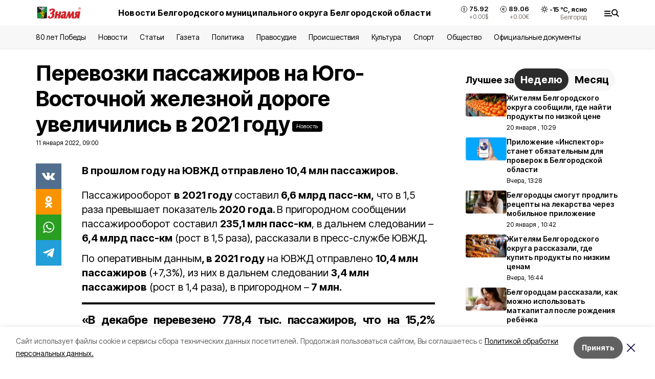

--- FILE ---
content_type: text/html; charset=utf-8
request_url: https://znamya31.ru/news/obshestvo/2022-01-11/perevozki-passazhirov-na-yugo-vostochnoy-zheleznoy-doroge-uvelichilis-v-2021-godu-244181
body_size: 19672
content:
<!DOCTYPE html><html lang="ru" translate="no"><head><link rel="preconnect" href="https://fonts.googleapis.com"/><link rel="preconnect" href="https://fonts.gstatic.com" crossorigin="crossOrigin"/><script>window.yaContextCb = window.yaContextCb || []</script><script src="https://yandex.ru/ads/system/context.js" async=""></script><link rel="preconnect" href="https://fonts.gstatic.com" crossorigin /><meta charSet="utf-8"/><script async="" src="https://jsn.24smi.net/smi.js"></script><script>(window.smiq = window.smiq || []).push();</script><link rel="icon" href="https://znamya31.ru/attachments/db02abe3f7abace45af0be9c213f5b979ad906db/store/6b64619e30a76d4292aedd6560cb01242c83a1f58309a320b1d54ac621f8/favicon_znamya.ico" type="image/x-icon"/><style>:root {--active-color: #000000}</style><style>:root {--links-color: #0A7D1F</style><meta name="viewport" content="width=1250"/><meta name="yandex-verification" content="d7a07fc81110fafa"/><meta name="google-site-verification" content="4wFlrLOVwnnHzZShPPCI5KMzdBu6TP-ClyMvnTTPmYc"/><meta name="zen-verification"/><meta property="og:url" content="https://znamya31.ru/news/obshestvo/2022-01-11/perevozki-passazhirov-na-yugo-vostochnoy-zheleznoy-doroge-uvelichilis-v-2021-godu-244181"/><meta property="og:type" content="article"/><link rel="canonical" href="https://znamya31.ru/news/obshestvo/2022-01-11/perevozki-passazhirov-na-yugo-vostochnoy-zheleznoy-doroge-uvelichilis-v-2021-godu-244181"/><meta name="keywords" content="новости"/><title>Перевозки пассажиров на Юго-Восточной железной дороге увеличились в 2021 году</title><meta property="og:title" content="Перевозки пассажиров на Юго-Восточной железной дороге увеличились в 2021 году"/><meta property="og:description" content="В прошлом году на ЮВЖД отправлено 10,4 млн пассажиров."/><meta name="description" content="В прошлом году на ЮВЖД отправлено 10,4 млн пассажиров."/><meta property="vk:image"/><meta property="twitter:image"/><meta property="og:image"/><link rel="amphtml" href="https://znamya31.ru/news/obshestvo/2022-01-11/perevozki-passazhirov-na-yugo-vostochnoy-zheleznoy-doroge-uvelichilis-v-2021-godu-244181?amp=1"/><meta name="next-head-count" content="22"/><link rel="preload" href="/_next/static/css/7525cea062d9ba07.css" as="style"/><link rel="stylesheet" href="/_next/static/css/7525cea062d9ba07.css" data-n-g=""/><link rel="preload" href="/_next/static/css/733cdf5d842729ef.css" as="style"/><link rel="stylesheet" href="/_next/static/css/733cdf5d842729ef.css" data-n-p=""/><link rel="preload" href="/_next/static/css/4afd6468bc212200.css" as="style"/><link rel="stylesheet" href="/_next/static/css/4afd6468bc212200.css"/><noscript data-n-css=""></noscript><script defer="" nomodule="" src="/_next/static/chunks/polyfills-5cd94c89d3acac5f.js"></script><script defer="" src="/_next/static/chunks/9856.ded1cf57c85110af.js"></script><script src="/_next/static/chunks/webpack-606b0d219f2158c5.js" defer=""></script><script src="/_next/static/chunks/framework-568b840ecff66744.js" defer=""></script><script src="/_next/static/chunks/main-b3fb2db701131c64.js" defer=""></script><script src="/_next/static/chunks/pages/_app-732237c6c1065986.js" defer=""></script><script src="/_next/static/chunks/a4c92b5b-8873d9e3e06a0c69.js" defer=""></script><script src="/_next/static/chunks/2642-56c8aeb99d01ffb3.js" defer=""></script><script src="/_next/static/chunks/5917-949cd58c67d4f4f2.js" defer=""></script><script src="/_next/static/chunks/8127-1a99a37dbac18254.js" defer=""></script><script src="/_next/static/chunks/1770-7a6624c724bff677.js" defer=""></script><script src="/_next/static/chunks/7049-9913525f9aae816e.js" defer=""></script><script src="/_next/static/chunks/2260-239c596b6e8c5e9d.js" defer=""></script><script src="/_next/static/chunks/9773-1d20a0b1d40ece9b.js" defer=""></script><script src="/_next/static/chunks/pages/news/%5Brubric%5D/%5Bdate%5D/%5Bslug%5D-f3fe7bf9194c39a1.js" defer=""></script><script src="/_next/static/vJKOEWHQQpt8ahsMjg6QB/_buildManifest.js" defer=""></script><script src="/_next/static/vJKOEWHQQpt8ahsMjg6QB/_ssgManifest.js" defer=""></script><script src="/_next/static/vJKOEWHQQpt8ahsMjg6QB/_middlewareManifest.js" defer=""></script><style data-href="https://fonts.googleapis.com/css2?family=Inter:wght@300;400;600;700;800;900&family=Rubik:wght@400;500;700&family=Manrope:wght@300;700;800&family=Raleway:wght@800;900&family=Montserrat:wght@400;600;700;800;900&display=swap">@font-face{font-family:'Inter';font-style:normal;font-weight:300;font-display:swap;src:url(https://fonts.gstatic.com/s/inter/v19/UcCO3FwrK3iLTeHuS_nVMrMxCp50SjIw2boKoduKmMEVuOKfMZs.woff) format('woff')}@font-face{font-family:'Inter';font-style:normal;font-weight:400;font-display:swap;src:url(https://fonts.gstatic.com/s/inter/v19/UcCO3FwrK3iLTeHuS_nVMrMxCp50SjIw2boKoduKmMEVuLyfMZs.woff) format('woff')}@font-face{font-family:'Inter';font-style:normal;font-weight:600;font-display:swap;src:url(https://fonts.gstatic.com/s/inter/v19/UcCO3FwrK3iLTeHuS_nVMrMxCp50SjIw2boKoduKmMEVuGKYMZs.woff) format('woff')}@font-face{font-family:'Inter';font-style:normal;font-weight:700;font-display:swap;src:url(https://fonts.gstatic.com/s/inter/v19/UcCO3FwrK3iLTeHuS_nVMrMxCp50SjIw2boKoduKmMEVuFuYMZs.woff) format('woff')}@font-face{font-family:'Inter';font-style:normal;font-weight:800;font-display:swap;src:url(https://fonts.gstatic.com/s/inter/v19/UcCO3FwrK3iLTeHuS_nVMrMxCp50SjIw2boKoduKmMEVuDyYMZs.woff) format('woff')}@font-face{font-family:'Inter';font-style:normal;font-weight:900;font-display:swap;src:url(https://fonts.gstatic.com/s/inter/v19/UcCO3FwrK3iLTeHuS_nVMrMxCp50SjIw2boKoduKmMEVuBWYMZs.woff) format('woff')}@font-face{font-family:'Manrope';font-style:normal;font-weight:300;font-display:swap;src:url(https://fonts.gstatic.com/s/manrope/v20/xn7_YHE41ni1AdIRqAuZuw1Bx9mbZk6jFO_G.woff) format('woff')}@font-face{font-family:'Manrope';font-style:normal;font-weight:700;font-display:swap;src:url(https://fonts.gstatic.com/s/manrope/v20/xn7_YHE41ni1AdIRqAuZuw1Bx9mbZk4aE-_G.woff) format('woff')}@font-face{font-family:'Manrope';font-style:normal;font-weight:800;font-display:swap;src:url(https://fonts.gstatic.com/s/manrope/v20/xn7_YHE41ni1AdIRqAuZuw1Bx9mbZk59E-_G.woff) format('woff')}@font-face{font-family:'Montserrat';font-style:normal;font-weight:400;font-display:swap;src:url(https://fonts.gstatic.com/s/montserrat/v31/JTUHjIg1_i6t8kCHKm4532VJOt5-QNFgpCtr6Ew9.woff) format('woff')}@font-face{font-family:'Montserrat';font-style:normal;font-weight:600;font-display:swap;src:url(https://fonts.gstatic.com/s/montserrat/v31/JTUHjIg1_i6t8kCHKm4532VJOt5-QNFgpCu170w9.woff) format('woff')}@font-face{font-family:'Montserrat';font-style:normal;font-weight:700;font-display:swap;src:url(https://fonts.gstatic.com/s/montserrat/v31/JTUHjIg1_i6t8kCHKm4532VJOt5-QNFgpCuM70w9.woff) format('woff')}@font-face{font-family:'Montserrat';font-style:normal;font-weight:800;font-display:swap;src:url(https://fonts.gstatic.com/s/montserrat/v31/JTUHjIg1_i6t8kCHKm4532VJOt5-QNFgpCvr70w9.woff) format('woff')}@font-face{font-family:'Montserrat';font-style:normal;font-weight:900;font-display:swap;src:url(https://fonts.gstatic.com/s/montserrat/v31/JTUHjIg1_i6t8kCHKm4532VJOt5-QNFgpCvC70w9.woff) format('woff')}@font-face{font-family:'Raleway';font-style:normal;font-weight:800;font-display:swap;src:url(https://fonts.gstatic.com/s/raleway/v36/1Ptxg8zYS_SKggPN4iEgvnHyvveLxVtapYCM.woff) format('woff')}@font-face{font-family:'Raleway';font-style:normal;font-weight:900;font-display:swap;src:url(https://fonts.gstatic.com/s/raleway/v36/1Ptxg8zYS_SKggPN4iEgvnHyvveLxVtzpYCM.woff) format('woff')}@font-face{font-family:'Rubik';font-style:normal;font-weight:400;font-display:swap;src:url(https://fonts.gstatic.com/s/rubik/v30/iJWZBXyIfDnIV5PNhY1KTN7Z-Yh-B4i1Uw.woff) format('woff')}@font-face{font-family:'Rubik';font-style:normal;font-weight:500;font-display:swap;src:url(https://fonts.gstatic.com/s/rubik/v30/iJWZBXyIfDnIV5PNhY1KTN7Z-Yh-NYi1Uw.woff) format('woff')}@font-face{font-family:'Rubik';font-style:normal;font-weight:700;font-display:swap;src:url(https://fonts.gstatic.com/s/rubik/v30/iJWZBXyIfDnIV5PNhY1KTN7Z-Yh-4I-1Uw.woff) format('woff')}@font-face{font-family:'Inter';font-style:normal;font-weight:300;font-display:swap;src:url(https://fonts.gstatic.com/s/inter/v19/UcC73FwrK3iLTeHuS_nVMrMxCp50SjIa2JL7W0Q5n-wU.woff2) format('woff2');unicode-range:U+0460-052F,U+1C80-1C8A,U+20B4,U+2DE0-2DFF,U+A640-A69F,U+FE2E-FE2F}@font-face{font-family:'Inter';font-style:normal;font-weight:300;font-display:swap;src:url(https://fonts.gstatic.com/s/inter/v19/UcC73FwrK3iLTeHuS_nVMrMxCp50SjIa0ZL7W0Q5n-wU.woff2) format('woff2');unicode-range:U+0301,U+0400-045F,U+0490-0491,U+04B0-04B1,U+2116}@font-face{font-family:'Inter';font-style:normal;font-weight:300;font-display:swap;src:url(https://fonts.gstatic.com/s/inter/v19/UcC73FwrK3iLTeHuS_nVMrMxCp50SjIa2ZL7W0Q5n-wU.woff2) format('woff2');unicode-range:U+1F00-1FFF}@font-face{font-family:'Inter';font-style:normal;font-weight:300;font-display:swap;src:url(https://fonts.gstatic.com/s/inter/v19/UcC73FwrK3iLTeHuS_nVMrMxCp50SjIa1pL7W0Q5n-wU.woff2) format('woff2');unicode-range:U+0370-0377,U+037A-037F,U+0384-038A,U+038C,U+038E-03A1,U+03A3-03FF}@font-face{font-family:'Inter';font-style:normal;font-weight:300;font-display:swap;src:url(https://fonts.gstatic.com/s/inter/v19/UcC73FwrK3iLTeHuS_nVMrMxCp50SjIa2pL7W0Q5n-wU.woff2) format('woff2');unicode-range:U+0102-0103,U+0110-0111,U+0128-0129,U+0168-0169,U+01A0-01A1,U+01AF-01B0,U+0300-0301,U+0303-0304,U+0308-0309,U+0323,U+0329,U+1EA0-1EF9,U+20AB}@font-face{font-family:'Inter';font-style:normal;font-weight:300;font-display:swap;src:url(https://fonts.gstatic.com/s/inter/v19/UcC73FwrK3iLTeHuS_nVMrMxCp50SjIa25L7W0Q5n-wU.woff2) format('woff2');unicode-range:U+0100-02BA,U+02BD-02C5,U+02C7-02CC,U+02CE-02D7,U+02DD-02FF,U+0304,U+0308,U+0329,U+1D00-1DBF,U+1E00-1E9F,U+1EF2-1EFF,U+2020,U+20A0-20AB,U+20AD-20C0,U+2113,U+2C60-2C7F,U+A720-A7FF}@font-face{font-family:'Inter';font-style:normal;font-weight:300;font-display:swap;src:url(https://fonts.gstatic.com/s/inter/v19/UcC73FwrK3iLTeHuS_nVMrMxCp50SjIa1ZL7W0Q5nw.woff2) format('woff2');unicode-range:U+0000-00FF,U+0131,U+0152-0153,U+02BB-02BC,U+02C6,U+02DA,U+02DC,U+0304,U+0308,U+0329,U+2000-206F,U+20AC,U+2122,U+2191,U+2193,U+2212,U+2215,U+FEFF,U+FFFD}@font-face{font-family:'Inter';font-style:normal;font-weight:400;font-display:swap;src:url(https://fonts.gstatic.com/s/inter/v19/UcC73FwrK3iLTeHuS_nVMrMxCp50SjIa2JL7W0Q5n-wU.woff2) format('woff2');unicode-range:U+0460-052F,U+1C80-1C8A,U+20B4,U+2DE0-2DFF,U+A640-A69F,U+FE2E-FE2F}@font-face{font-family:'Inter';font-style:normal;font-weight:400;font-display:swap;src:url(https://fonts.gstatic.com/s/inter/v19/UcC73FwrK3iLTeHuS_nVMrMxCp50SjIa0ZL7W0Q5n-wU.woff2) format('woff2');unicode-range:U+0301,U+0400-045F,U+0490-0491,U+04B0-04B1,U+2116}@font-face{font-family:'Inter';font-style:normal;font-weight:400;font-display:swap;src:url(https://fonts.gstatic.com/s/inter/v19/UcC73FwrK3iLTeHuS_nVMrMxCp50SjIa2ZL7W0Q5n-wU.woff2) format('woff2');unicode-range:U+1F00-1FFF}@font-face{font-family:'Inter';font-style:normal;font-weight:400;font-display:swap;src:url(https://fonts.gstatic.com/s/inter/v19/UcC73FwrK3iLTeHuS_nVMrMxCp50SjIa1pL7W0Q5n-wU.woff2) format('woff2');unicode-range:U+0370-0377,U+037A-037F,U+0384-038A,U+038C,U+038E-03A1,U+03A3-03FF}@font-face{font-family:'Inter';font-style:normal;font-weight:400;font-display:swap;src:url(https://fonts.gstatic.com/s/inter/v19/UcC73FwrK3iLTeHuS_nVMrMxCp50SjIa2pL7W0Q5n-wU.woff2) format('woff2');unicode-range:U+0102-0103,U+0110-0111,U+0128-0129,U+0168-0169,U+01A0-01A1,U+01AF-01B0,U+0300-0301,U+0303-0304,U+0308-0309,U+0323,U+0329,U+1EA0-1EF9,U+20AB}@font-face{font-family:'Inter';font-style:normal;font-weight:400;font-display:swap;src:url(https://fonts.gstatic.com/s/inter/v19/UcC73FwrK3iLTeHuS_nVMrMxCp50SjIa25L7W0Q5n-wU.woff2) format('woff2');unicode-range:U+0100-02BA,U+02BD-02C5,U+02C7-02CC,U+02CE-02D7,U+02DD-02FF,U+0304,U+0308,U+0329,U+1D00-1DBF,U+1E00-1E9F,U+1EF2-1EFF,U+2020,U+20A0-20AB,U+20AD-20C0,U+2113,U+2C60-2C7F,U+A720-A7FF}@font-face{font-family:'Inter';font-style:normal;font-weight:400;font-display:swap;src:url(https://fonts.gstatic.com/s/inter/v19/UcC73FwrK3iLTeHuS_nVMrMxCp50SjIa1ZL7W0Q5nw.woff2) format('woff2');unicode-range:U+0000-00FF,U+0131,U+0152-0153,U+02BB-02BC,U+02C6,U+02DA,U+02DC,U+0304,U+0308,U+0329,U+2000-206F,U+20AC,U+2122,U+2191,U+2193,U+2212,U+2215,U+FEFF,U+FFFD}@font-face{font-family:'Inter';font-style:normal;font-weight:600;font-display:swap;src:url(https://fonts.gstatic.com/s/inter/v19/UcC73FwrK3iLTeHuS_nVMrMxCp50SjIa2JL7W0Q5n-wU.woff2) format('woff2');unicode-range:U+0460-052F,U+1C80-1C8A,U+20B4,U+2DE0-2DFF,U+A640-A69F,U+FE2E-FE2F}@font-face{font-family:'Inter';font-style:normal;font-weight:600;font-display:swap;src:url(https://fonts.gstatic.com/s/inter/v19/UcC73FwrK3iLTeHuS_nVMrMxCp50SjIa0ZL7W0Q5n-wU.woff2) format('woff2');unicode-range:U+0301,U+0400-045F,U+0490-0491,U+04B0-04B1,U+2116}@font-face{font-family:'Inter';font-style:normal;font-weight:600;font-display:swap;src:url(https://fonts.gstatic.com/s/inter/v19/UcC73FwrK3iLTeHuS_nVMrMxCp50SjIa2ZL7W0Q5n-wU.woff2) format('woff2');unicode-range:U+1F00-1FFF}@font-face{font-family:'Inter';font-style:normal;font-weight:600;font-display:swap;src:url(https://fonts.gstatic.com/s/inter/v19/UcC73FwrK3iLTeHuS_nVMrMxCp50SjIa1pL7W0Q5n-wU.woff2) format('woff2');unicode-range:U+0370-0377,U+037A-037F,U+0384-038A,U+038C,U+038E-03A1,U+03A3-03FF}@font-face{font-family:'Inter';font-style:normal;font-weight:600;font-display:swap;src:url(https://fonts.gstatic.com/s/inter/v19/UcC73FwrK3iLTeHuS_nVMrMxCp50SjIa2pL7W0Q5n-wU.woff2) format('woff2');unicode-range:U+0102-0103,U+0110-0111,U+0128-0129,U+0168-0169,U+01A0-01A1,U+01AF-01B0,U+0300-0301,U+0303-0304,U+0308-0309,U+0323,U+0329,U+1EA0-1EF9,U+20AB}@font-face{font-family:'Inter';font-style:normal;font-weight:600;font-display:swap;src:url(https://fonts.gstatic.com/s/inter/v19/UcC73FwrK3iLTeHuS_nVMrMxCp50SjIa25L7W0Q5n-wU.woff2) format('woff2');unicode-range:U+0100-02BA,U+02BD-02C5,U+02C7-02CC,U+02CE-02D7,U+02DD-02FF,U+0304,U+0308,U+0329,U+1D00-1DBF,U+1E00-1E9F,U+1EF2-1EFF,U+2020,U+20A0-20AB,U+20AD-20C0,U+2113,U+2C60-2C7F,U+A720-A7FF}@font-face{font-family:'Inter';font-style:normal;font-weight:600;font-display:swap;src:url(https://fonts.gstatic.com/s/inter/v19/UcC73FwrK3iLTeHuS_nVMrMxCp50SjIa1ZL7W0Q5nw.woff2) format('woff2');unicode-range:U+0000-00FF,U+0131,U+0152-0153,U+02BB-02BC,U+02C6,U+02DA,U+02DC,U+0304,U+0308,U+0329,U+2000-206F,U+20AC,U+2122,U+2191,U+2193,U+2212,U+2215,U+FEFF,U+FFFD}@font-face{font-family:'Inter';font-style:normal;font-weight:700;font-display:swap;src:url(https://fonts.gstatic.com/s/inter/v19/UcC73FwrK3iLTeHuS_nVMrMxCp50SjIa2JL7W0Q5n-wU.woff2) format('woff2');unicode-range:U+0460-052F,U+1C80-1C8A,U+20B4,U+2DE0-2DFF,U+A640-A69F,U+FE2E-FE2F}@font-face{font-family:'Inter';font-style:normal;font-weight:700;font-display:swap;src:url(https://fonts.gstatic.com/s/inter/v19/UcC73FwrK3iLTeHuS_nVMrMxCp50SjIa0ZL7W0Q5n-wU.woff2) format('woff2');unicode-range:U+0301,U+0400-045F,U+0490-0491,U+04B0-04B1,U+2116}@font-face{font-family:'Inter';font-style:normal;font-weight:700;font-display:swap;src:url(https://fonts.gstatic.com/s/inter/v19/UcC73FwrK3iLTeHuS_nVMrMxCp50SjIa2ZL7W0Q5n-wU.woff2) format('woff2');unicode-range:U+1F00-1FFF}@font-face{font-family:'Inter';font-style:normal;font-weight:700;font-display:swap;src:url(https://fonts.gstatic.com/s/inter/v19/UcC73FwrK3iLTeHuS_nVMrMxCp50SjIa1pL7W0Q5n-wU.woff2) format('woff2');unicode-range:U+0370-0377,U+037A-037F,U+0384-038A,U+038C,U+038E-03A1,U+03A3-03FF}@font-face{font-family:'Inter';font-style:normal;font-weight:700;font-display:swap;src:url(https://fonts.gstatic.com/s/inter/v19/UcC73FwrK3iLTeHuS_nVMrMxCp50SjIa2pL7W0Q5n-wU.woff2) format('woff2');unicode-range:U+0102-0103,U+0110-0111,U+0128-0129,U+0168-0169,U+01A0-01A1,U+01AF-01B0,U+0300-0301,U+0303-0304,U+0308-0309,U+0323,U+0329,U+1EA0-1EF9,U+20AB}@font-face{font-family:'Inter';font-style:normal;font-weight:700;font-display:swap;src:url(https://fonts.gstatic.com/s/inter/v19/UcC73FwrK3iLTeHuS_nVMrMxCp50SjIa25L7W0Q5n-wU.woff2) format('woff2');unicode-range:U+0100-02BA,U+02BD-02C5,U+02C7-02CC,U+02CE-02D7,U+02DD-02FF,U+0304,U+0308,U+0329,U+1D00-1DBF,U+1E00-1E9F,U+1EF2-1EFF,U+2020,U+20A0-20AB,U+20AD-20C0,U+2113,U+2C60-2C7F,U+A720-A7FF}@font-face{font-family:'Inter';font-style:normal;font-weight:700;font-display:swap;src:url(https://fonts.gstatic.com/s/inter/v19/UcC73FwrK3iLTeHuS_nVMrMxCp50SjIa1ZL7W0Q5nw.woff2) format('woff2');unicode-range:U+0000-00FF,U+0131,U+0152-0153,U+02BB-02BC,U+02C6,U+02DA,U+02DC,U+0304,U+0308,U+0329,U+2000-206F,U+20AC,U+2122,U+2191,U+2193,U+2212,U+2215,U+FEFF,U+FFFD}@font-face{font-family:'Inter';font-style:normal;font-weight:800;font-display:swap;src:url(https://fonts.gstatic.com/s/inter/v19/UcC73FwrK3iLTeHuS_nVMrMxCp50SjIa2JL7W0Q5n-wU.woff2) format('woff2');unicode-range:U+0460-052F,U+1C80-1C8A,U+20B4,U+2DE0-2DFF,U+A640-A69F,U+FE2E-FE2F}@font-face{font-family:'Inter';font-style:normal;font-weight:800;font-display:swap;src:url(https://fonts.gstatic.com/s/inter/v19/UcC73FwrK3iLTeHuS_nVMrMxCp50SjIa0ZL7W0Q5n-wU.woff2) format('woff2');unicode-range:U+0301,U+0400-045F,U+0490-0491,U+04B0-04B1,U+2116}@font-face{font-family:'Inter';font-style:normal;font-weight:800;font-display:swap;src:url(https://fonts.gstatic.com/s/inter/v19/UcC73FwrK3iLTeHuS_nVMrMxCp50SjIa2ZL7W0Q5n-wU.woff2) format('woff2');unicode-range:U+1F00-1FFF}@font-face{font-family:'Inter';font-style:normal;font-weight:800;font-display:swap;src:url(https://fonts.gstatic.com/s/inter/v19/UcC73FwrK3iLTeHuS_nVMrMxCp50SjIa1pL7W0Q5n-wU.woff2) format('woff2');unicode-range:U+0370-0377,U+037A-037F,U+0384-038A,U+038C,U+038E-03A1,U+03A3-03FF}@font-face{font-family:'Inter';font-style:normal;font-weight:800;font-display:swap;src:url(https://fonts.gstatic.com/s/inter/v19/UcC73FwrK3iLTeHuS_nVMrMxCp50SjIa2pL7W0Q5n-wU.woff2) format('woff2');unicode-range:U+0102-0103,U+0110-0111,U+0128-0129,U+0168-0169,U+01A0-01A1,U+01AF-01B0,U+0300-0301,U+0303-0304,U+0308-0309,U+0323,U+0329,U+1EA0-1EF9,U+20AB}@font-face{font-family:'Inter';font-style:normal;font-weight:800;font-display:swap;src:url(https://fonts.gstatic.com/s/inter/v19/UcC73FwrK3iLTeHuS_nVMrMxCp50SjIa25L7W0Q5n-wU.woff2) format('woff2');unicode-range:U+0100-02BA,U+02BD-02C5,U+02C7-02CC,U+02CE-02D7,U+02DD-02FF,U+0304,U+0308,U+0329,U+1D00-1DBF,U+1E00-1E9F,U+1EF2-1EFF,U+2020,U+20A0-20AB,U+20AD-20C0,U+2113,U+2C60-2C7F,U+A720-A7FF}@font-face{font-family:'Inter';font-style:normal;font-weight:800;font-display:swap;src:url(https://fonts.gstatic.com/s/inter/v19/UcC73FwrK3iLTeHuS_nVMrMxCp50SjIa1ZL7W0Q5nw.woff2) format('woff2');unicode-range:U+0000-00FF,U+0131,U+0152-0153,U+02BB-02BC,U+02C6,U+02DA,U+02DC,U+0304,U+0308,U+0329,U+2000-206F,U+20AC,U+2122,U+2191,U+2193,U+2212,U+2215,U+FEFF,U+FFFD}@font-face{font-family:'Inter';font-style:normal;font-weight:900;font-display:swap;src:url(https://fonts.gstatic.com/s/inter/v19/UcC73FwrK3iLTeHuS_nVMrMxCp50SjIa2JL7W0Q5n-wU.woff2) format('woff2');unicode-range:U+0460-052F,U+1C80-1C8A,U+20B4,U+2DE0-2DFF,U+A640-A69F,U+FE2E-FE2F}@font-face{font-family:'Inter';font-style:normal;font-weight:900;font-display:swap;src:url(https://fonts.gstatic.com/s/inter/v19/UcC73FwrK3iLTeHuS_nVMrMxCp50SjIa0ZL7W0Q5n-wU.woff2) format('woff2');unicode-range:U+0301,U+0400-045F,U+0490-0491,U+04B0-04B1,U+2116}@font-face{font-family:'Inter';font-style:normal;font-weight:900;font-display:swap;src:url(https://fonts.gstatic.com/s/inter/v19/UcC73FwrK3iLTeHuS_nVMrMxCp50SjIa2ZL7W0Q5n-wU.woff2) format('woff2');unicode-range:U+1F00-1FFF}@font-face{font-family:'Inter';font-style:normal;font-weight:900;font-display:swap;src:url(https://fonts.gstatic.com/s/inter/v19/UcC73FwrK3iLTeHuS_nVMrMxCp50SjIa1pL7W0Q5n-wU.woff2) format('woff2');unicode-range:U+0370-0377,U+037A-037F,U+0384-038A,U+038C,U+038E-03A1,U+03A3-03FF}@font-face{font-family:'Inter';font-style:normal;font-weight:900;font-display:swap;src:url(https://fonts.gstatic.com/s/inter/v19/UcC73FwrK3iLTeHuS_nVMrMxCp50SjIa2pL7W0Q5n-wU.woff2) format('woff2');unicode-range:U+0102-0103,U+0110-0111,U+0128-0129,U+0168-0169,U+01A0-01A1,U+01AF-01B0,U+0300-0301,U+0303-0304,U+0308-0309,U+0323,U+0329,U+1EA0-1EF9,U+20AB}@font-face{font-family:'Inter';font-style:normal;font-weight:900;font-display:swap;src:url(https://fonts.gstatic.com/s/inter/v19/UcC73FwrK3iLTeHuS_nVMrMxCp50SjIa25L7W0Q5n-wU.woff2) format('woff2');unicode-range:U+0100-02BA,U+02BD-02C5,U+02C7-02CC,U+02CE-02D7,U+02DD-02FF,U+0304,U+0308,U+0329,U+1D00-1DBF,U+1E00-1E9F,U+1EF2-1EFF,U+2020,U+20A0-20AB,U+20AD-20C0,U+2113,U+2C60-2C7F,U+A720-A7FF}@font-face{font-family:'Inter';font-style:normal;font-weight:900;font-display:swap;src:url(https://fonts.gstatic.com/s/inter/v19/UcC73FwrK3iLTeHuS_nVMrMxCp50SjIa1ZL7W0Q5nw.woff2) format('woff2');unicode-range:U+0000-00FF,U+0131,U+0152-0153,U+02BB-02BC,U+02C6,U+02DA,U+02DC,U+0304,U+0308,U+0329,U+2000-206F,U+20AC,U+2122,U+2191,U+2193,U+2212,U+2215,U+FEFF,U+FFFD}@font-face{font-family:'Manrope';font-style:normal;font-weight:300;font-display:swap;src:url(https://fonts.gstatic.com/s/manrope/v20/xn7gYHE41ni1AdIRggqxSvfedN62Zw.woff2) format('woff2');unicode-range:U+0460-052F,U+1C80-1C8A,U+20B4,U+2DE0-2DFF,U+A640-A69F,U+FE2E-FE2F}@font-face{font-family:'Manrope';font-style:normal;font-weight:300;font-display:swap;src:url(https://fonts.gstatic.com/s/manrope/v20/xn7gYHE41ni1AdIRggOxSvfedN62Zw.woff2) format('woff2');unicode-range:U+0301,U+0400-045F,U+0490-0491,U+04B0-04B1,U+2116}@font-face{font-family:'Manrope';font-style:normal;font-weight:300;font-display:swap;src:url(https://fonts.gstatic.com/s/manrope/v20/xn7gYHE41ni1AdIRggSxSvfedN62Zw.woff2) format('woff2');unicode-range:U+0370-0377,U+037A-037F,U+0384-038A,U+038C,U+038E-03A1,U+03A3-03FF}@font-face{font-family:'Manrope';font-style:normal;font-weight:300;font-display:swap;src:url(https://fonts.gstatic.com/s/manrope/v20/xn7gYHE41ni1AdIRggixSvfedN62Zw.woff2) format('woff2');unicode-range:U+0102-0103,U+0110-0111,U+0128-0129,U+0168-0169,U+01A0-01A1,U+01AF-01B0,U+0300-0301,U+0303-0304,U+0308-0309,U+0323,U+0329,U+1EA0-1EF9,U+20AB}@font-face{font-family:'Manrope';font-style:normal;font-weight:300;font-display:swap;src:url(https://fonts.gstatic.com/s/manrope/v20/xn7gYHE41ni1AdIRggmxSvfedN62Zw.woff2) format('woff2');unicode-range:U+0100-02BA,U+02BD-02C5,U+02C7-02CC,U+02CE-02D7,U+02DD-02FF,U+0304,U+0308,U+0329,U+1D00-1DBF,U+1E00-1E9F,U+1EF2-1EFF,U+2020,U+20A0-20AB,U+20AD-20C0,U+2113,U+2C60-2C7F,U+A720-A7FF}@font-face{font-family:'Manrope';font-style:normal;font-weight:300;font-display:swap;src:url(https://fonts.gstatic.com/s/manrope/v20/xn7gYHE41ni1AdIRggexSvfedN4.woff2) format('woff2');unicode-range:U+0000-00FF,U+0131,U+0152-0153,U+02BB-02BC,U+02C6,U+02DA,U+02DC,U+0304,U+0308,U+0329,U+2000-206F,U+20AC,U+2122,U+2191,U+2193,U+2212,U+2215,U+FEFF,U+FFFD}@font-face{font-family:'Manrope';font-style:normal;font-weight:700;font-display:swap;src:url(https://fonts.gstatic.com/s/manrope/v20/xn7gYHE41ni1AdIRggqxSvfedN62Zw.woff2) format('woff2');unicode-range:U+0460-052F,U+1C80-1C8A,U+20B4,U+2DE0-2DFF,U+A640-A69F,U+FE2E-FE2F}@font-face{font-family:'Manrope';font-style:normal;font-weight:700;font-display:swap;src:url(https://fonts.gstatic.com/s/manrope/v20/xn7gYHE41ni1AdIRggOxSvfedN62Zw.woff2) format('woff2');unicode-range:U+0301,U+0400-045F,U+0490-0491,U+04B0-04B1,U+2116}@font-face{font-family:'Manrope';font-style:normal;font-weight:700;font-display:swap;src:url(https://fonts.gstatic.com/s/manrope/v20/xn7gYHE41ni1AdIRggSxSvfedN62Zw.woff2) format('woff2');unicode-range:U+0370-0377,U+037A-037F,U+0384-038A,U+038C,U+038E-03A1,U+03A3-03FF}@font-face{font-family:'Manrope';font-style:normal;font-weight:700;font-display:swap;src:url(https://fonts.gstatic.com/s/manrope/v20/xn7gYHE41ni1AdIRggixSvfedN62Zw.woff2) format('woff2');unicode-range:U+0102-0103,U+0110-0111,U+0128-0129,U+0168-0169,U+01A0-01A1,U+01AF-01B0,U+0300-0301,U+0303-0304,U+0308-0309,U+0323,U+0329,U+1EA0-1EF9,U+20AB}@font-face{font-family:'Manrope';font-style:normal;font-weight:700;font-display:swap;src:url(https://fonts.gstatic.com/s/manrope/v20/xn7gYHE41ni1AdIRggmxSvfedN62Zw.woff2) format('woff2');unicode-range:U+0100-02BA,U+02BD-02C5,U+02C7-02CC,U+02CE-02D7,U+02DD-02FF,U+0304,U+0308,U+0329,U+1D00-1DBF,U+1E00-1E9F,U+1EF2-1EFF,U+2020,U+20A0-20AB,U+20AD-20C0,U+2113,U+2C60-2C7F,U+A720-A7FF}@font-face{font-family:'Manrope';font-style:normal;font-weight:700;font-display:swap;src:url(https://fonts.gstatic.com/s/manrope/v20/xn7gYHE41ni1AdIRggexSvfedN4.woff2) format('woff2');unicode-range:U+0000-00FF,U+0131,U+0152-0153,U+02BB-02BC,U+02C6,U+02DA,U+02DC,U+0304,U+0308,U+0329,U+2000-206F,U+20AC,U+2122,U+2191,U+2193,U+2212,U+2215,U+FEFF,U+FFFD}@font-face{font-family:'Manrope';font-style:normal;font-weight:800;font-display:swap;src:url(https://fonts.gstatic.com/s/manrope/v20/xn7gYHE41ni1AdIRggqxSvfedN62Zw.woff2) format('woff2');unicode-range:U+0460-052F,U+1C80-1C8A,U+20B4,U+2DE0-2DFF,U+A640-A69F,U+FE2E-FE2F}@font-face{font-family:'Manrope';font-style:normal;font-weight:800;font-display:swap;src:url(https://fonts.gstatic.com/s/manrope/v20/xn7gYHE41ni1AdIRggOxSvfedN62Zw.woff2) format('woff2');unicode-range:U+0301,U+0400-045F,U+0490-0491,U+04B0-04B1,U+2116}@font-face{font-family:'Manrope';font-style:normal;font-weight:800;font-display:swap;src:url(https://fonts.gstatic.com/s/manrope/v20/xn7gYHE41ni1AdIRggSxSvfedN62Zw.woff2) format('woff2');unicode-range:U+0370-0377,U+037A-037F,U+0384-038A,U+038C,U+038E-03A1,U+03A3-03FF}@font-face{font-family:'Manrope';font-style:normal;font-weight:800;font-display:swap;src:url(https://fonts.gstatic.com/s/manrope/v20/xn7gYHE41ni1AdIRggixSvfedN62Zw.woff2) format('woff2');unicode-range:U+0102-0103,U+0110-0111,U+0128-0129,U+0168-0169,U+01A0-01A1,U+01AF-01B0,U+0300-0301,U+0303-0304,U+0308-0309,U+0323,U+0329,U+1EA0-1EF9,U+20AB}@font-face{font-family:'Manrope';font-style:normal;font-weight:800;font-display:swap;src:url(https://fonts.gstatic.com/s/manrope/v20/xn7gYHE41ni1AdIRggmxSvfedN62Zw.woff2) format('woff2');unicode-range:U+0100-02BA,U+02BD-02C5,U+02C7-02CC,U+02CE-02D7,U+02DD-02FF,U+0304,U+0308,U+0329,U+1D00-1DBF,U+1E00-1E9F,U+1EF2-1EFF,U+2020,U+20A0-20AB,U+20AD-20C0,U+2113,U+2C60-2C7F,U+A720-A7FF}@font-face{font-family:'Manrope';font-style:normal;font-weight:800;font-display:swap;src:url(https://fonts.gstatic.com/s/manrope/v20/xn7gYHE41ni1AdIRggexSvfedN4.woff2) format('woff2');unicode-range:U+0000-00FF,U+0131,U+0152-0153,U+02BB-02BC,U+02C6,U+02DA,U+02DC,U+0304,U+0308,U+0329,U+2000-206F,U+20AC,U+2122,U+2191,U+2193,U+2212,U+2215,U+FEFF,U+FFFD}@font-face{font-family:'Montserrat';font-style:normal;font-weight:400;font-display:swap;src:url(https://fonts.gstatic.com/s/montserrat/v31/JTUSjIg1_i6t8kCHKm459WRhyyTh89ZNpQ.woff2) format('woff2');unicode-range:U+0460-052F,U+1C80-1C8A,U+20B4,U+2DE0-2DFF,U+A640-A69F,U+FE2E-FE2F}@font-face{font-family:'Montserrat';font-style:normal;font-weight:400;font-display:swap;src:url(https://fonts.gstatic.com/s/montserrat/v31/JTUSjIg1_i6t8kCHKm459W1hyyTh89ZNpQ.woff2) format('woff2');unicode-range:U+0301,U+0400-045F,U+0490-0491,U+04B0-04B1,U+2116}@font-face{font-family:'Montserrat';font-style:normal;font-weight:400;font-display:swap;src:url(https://fonts.gstatic.com/s/montserrat/v31/JTUSjIg1_i6t8kCHKm459WZhyyTh89ZNpQ.woff2) format('woff2');unicode-range:U+0102-0103,U+0110-0111,U+0128-0129,U+0168-0169,U+01A0-01A1,U+01AF-01B0,U+0300-0301,U+0303-0304,U+0308-0309,U+0323,U+0329,U+1EA0-1EF9,U+20AB}@font-face{font-family:'Montserrat';font-style:normal;font-weight:400;font-display:swap;src:url(https://fonts.gstatic.com/s/montserrat/v31/JTUSjIg1_i6t8kCHKm459WdhyyTh89ZNpQ.woff2) format('woff2');unicode-range:U+0100-02BA,U+02BD-02C5,U+02C7-02CC,U+02CE-02D7,U+02DD-02FF,U+0304,U+0308,U+0329,U+1D00-1DBF,U+1E00-1E9F,U+1EF2-1EFF,U+2020,U+20A0-20AB,U+20AD-20C0,U+2113,U+2C60-2C7F,U+A720-A7FF}@font-face{font-family:'Montserrat';font-style:normal;font-weight:400;font-display:swap;src:url(https://fonts.gstatic.com/s/montserrat/v31/JTUSjIg1_i6t8kCHKm459WlhyyTh89Y.woff2) format('woff2');unicode-range:U+0000-00FF,U+0131,U+0152-0153,U+02BB-02BC,U+02C6,U+02DA,U+02DC,U+0304,U+0308,U+0329,U+2000-206F,U+20AC,U+2122,U+2191,U+2193,U+2212,U+2215,U+FEFF,U+FFFD}@font-face{font-family:'Montserrat';font-style:normal;font-weight:600;font-display:swap;src:url(https://fonts.gstatic.com/s/montserrat/v31/JTUSjIg1_i6t8kCHKm459WRhyyTh89ZNpQ.woff2) format('woff2');unicode-range:U+0460-052F,U+1C80-1C8A,U+20B4,U+2DE0-2DFF,U+A640-A69F,U+FE2E-FE2F}@font-face{font-family:'Montserrat';font-style:normal;font-weight:600;font-display:swap;src:url(https://fonts.gstatic.com/s/montserrat/v31/JTUSjIg1_i6t8kCHKm459W1hyyTh89ZNpQ.woff2) format('woff2');unicode-range:U+0301,U+0400-045F,U+0490-0491,U+04B0-04B1,U+2116}@font-face{font-family:'Montserrat';font-style:normal;font-weight:600;font-display:swap;src:url(https://fonts.gstatic.com/s/montserrat/v31/JTUSjIg1_i6t8kCHKm459WZhyyTh89ZNpQ.woff2) format('woff2');unicode-range:U+0102-0103,U+0110-0111,U+0128-0129,U+0168-0169,U+01A0-01A1,U+01AF-01B0,U+0300-0301,U+0303-0304,U+0308-0309,U+0323,U+0329,U+1EA0-1EF9,U+20AB}@font-face{font-family:'Montserrat';font-style:normal;font-weight:600;font-display:swap;src:url(https://fonts.gstatic.com/s/montserrat/v31/JTUSjIg1_i6t8kCHKm459WdhyyTh89ZNpQ.woff2) format('woff2');unicode-range:U+0100-02BA,U+02BD-02C5,U+02C7-02CC,U+02CE-02D7,U+02DD-02FF,U+0304,U+0308,U+0329,U+1D00-1DBF,U+1E00-1E9F,U+1EF2-1EFF,U+2020,U+20A0-20AB,U+20AD-20C0,U+2113,U+2C60-2C7F,U+A720-A7FF}@font-face{font-family:'Montserrat';font-style:normal;font-weight:600;font-display:swap;src:url(https://fonts.gstatic.com/s/montserrat/v31/JTUSjIg1_i6t8kCHKm459WlhyyTh89Y.woff2) format('woff2');unicode-range:U+0000-00FF,U+0131,U+0152-0153,U+02BB-02BC,U+02C6,U+02DA,U+02DC,U+0304,U+0308,U+0329,U+2000-206F,U+20AC,U+2122,U+2191,U+2193,U+2212,U+2215,U+FEFF,U+FFFD}@font-face{font-family:'Montserrat';font-style:normal;font-weight:700;font-display:swap;src:url(https://fonts.gstatic.com/s/montserrat/v31/JTUSjIg1_i6t8kCHKm459WRhyyTh89ZNpQ.woff2) format('woff2');unicode-range:U+0460-052F,U+1C80-1C8A,U+20B4,U+2DE0-2DFF,U+A640-A69F,U+FE2E-FE2F}@font-face{font-family:'Montserrat';font-style:normal;font-weight:700;font-display:swap;src:url(https://fonts.gstatic.com/s/montserrat/v31/JTUSjIg1_i6t8kCHKm459W1hyyTh89ZNpQ.woff2) format('woff2');unicode-range:U+0301,U+0400-045F,U+0490-0491,U+04B0-04B1,U+2116}@font-face{font-family:'Montserrat';font-style:normal;font-weight:700;font-display:swap;src:url(https://fonts.gstatic.com/s/montserrat/v31/JTUSjIg1_i6t8kCHKm459WZhyyTh89ZNpQ.woff2) format('woff2');unicode-range:U+0102-0103,U+0110-0111,U+0128-0129,U+0168-0169,U+01A0-01A1,U+01AF-01B0,U+0300-0301,U+0303-0304,U+0308-0309,U+0323,U+0329,U+1EA0-1EF9,U+20AB}@font-face{font-family:'Montserrat';font-style:normal;font-weight:700;font-display:swap;src:url(https://fonts.gstatic.com/s/montserrat/v31/JTUSjIg1_i6t8kCHKm459WdhyyTh89ZNpQ.woff2) format('woff2');unicode-range:U+0100-02BA,U+02BD-02C5,U+02C7-02CC,U+02CE-02D7,U+02DD-02FF,U+0304,U+0308,U+0329,U+1D00-1DBF,U+1E00-1E9F,U+1EF2-1EFF,U+2020,U+20A0-20AB,U+20AD-20C0,U+2113,U+2C60-2C7F,U+A720-A7FF}@font-face{font-family:'Montserrat';font-style:normal;font-weight:700;font-display:swap;src:url(https://fonts.gstatic.com/s/montserrat/v31/JTUSjIg1_i6t8kCHKm459WlhyyTh89Y.woff2) format('woff2');unicode-range:U+0000-00FF,U+0131,U+0152-0153,U+02BB-02BC,U+02C6,U+02DA,U+02DC,U+0304,U+0308,U+0329,U+2000-206F,U+20AC,U+2122,U+2191,U+2193,U+2212,U+2215,U+FEFF,U+FFFD}@font-face{font-family:'Montserrat';font-style:normal;font-weight:800;font-display:swap;src:url(https://fonts.gstatic.com/s/montserrat/v31/JTUSjIg1_i6t8kCHKm459WRhyyTh89ZNpQ.woff2) format('woff2');unicode-range:U+0460-052F,U+1C80-1C8A,U+20B4,U+2DE0-2DFF,U+A640-A69F,U+FE2E-FE2F}@font-face{font-family:'Montserrat';font-style:normal;font-weight:800;font-display:swap;src:url(https://fonts.gstatic.com/s/montserrat/v31/JTUSjIg1_i6t8kCHKm459W1hyyTh89ZNpQ.woff2) format('woff2');unicode-range:U+0301,U+0400-045F,U+0490-0491,U+04B0-04B1,U+2116}@font-face{font-family:'Montserrat';font-style:normal;font-weight:800;font-display:swap;src:url(https://fonts.gstatic.com/s/montserrat/v31/JTUSjIg1_i6t8kCHKm459WZhyyTh89ZNpQ.woff2) format('woff2');unicode-range:U+0102-0103,U+0110-0111,U+0128-0129,U+0168-0169,U+01A0-01A1,U+01AF-01B0,U+0300-0301,U+0303-0304,U+0308-0309,U+0323,U+0329,U+1EA0-1EF9,U+20AB}@font-face{font-family:'Montserrat';font-style:normal;font-weight:800;font-display:swap;src:url(https://fonts.gstatic.com/s/montserrat/v31/JTUSjIg1_i6t8kCHKm459WdhyyTh89ZNpQ.woff2) format('woff2');unicode-range:U+0100-02BA,U+02BD-02C5,U+02C7-02CC,U+02CE-02D7,U+02DD-02FF,U+0304,U+0308,U+0329,U+1D00-1DBF,U+1E00-1E9F,U+1EF2-1EFF,U+2020,U+20A0-20AB,U+20AD-20C0,U+2113,U+2C60-2C7F,U+A720-A7FF}@font-face{font-family:'Montserrat';font-style:normal;font-weight:800;font-display:swap;src:url(https://fonts.gstatic.com/s/montserrat/v31/JTUSjIg1_i6t8kCHKm459WlhyyTh89Y.woff2) format('woff2');unicode-range:U+0000-00FF,U+0131,U+0152-0153,U+02BB-02BC,U+02C6,U+02DA,U+02DC,U+0304,U+0308,U+0329,U+2000-206F,U+20AC,U+2122,U+2191,U+2193,U+2212,U+2215,U+FEFF,U+FFFD}@font-face{font-family:'Montserrat';font-style:normal;font-weight:900;font-display:swap;src:url(https://fonts.gstatic.com/s/montserrat/v31/JTUSjIg1_i6t8kCHKm459WRhyyTh89ZNpQ.woff2) format('woff2');unicode-range:U+0460-052F,U+1C80-1C8A,U+20B4,U+2DE0-2DFF,U+A640-A69F,U+FE2E-FE2F}@font-face{font-family:'Montserrat';font-style:normal;font-weight:900;font-display:swap;src:url(https://fonts.gstatic.com/s/montserrat/v31/JTUSjIg1_i6t8kCHKm459W1hyyTh89ZNpQ.woff2) format('woff2');unicode-range:U+0301,U+0400-045F,U+0490-0491,U+04B0-04B1,U+2116}@font-face{font-family:'Montserrat';font-style:normal;font-weight:900;font-display:swap;src:url(https://fonts.gstatic.com/s/montserrat/v31/JTUSjIg1_i6t8kCHKm459WZhyyTh89ZNpQ.woff2) format('woff2');unicode-range:U+0102-0103,U+0110-0111,U+0128-0129,U+0168-0169,U+01A0-01A1,U+01AF-01B0,U+0300-0301,U+0303-0304,U+0308-0309,U+0323,U+0329,U+1EA0-1EF9,U+20AB}@font-face{font-family:'Montserrat';font-style:normal;font-weight:900;font-display:swap;src:url(https://fonts.gstatic.com/s/montserrat/v31/JTUSjIg1_i6t8kCHKm459WdhyyTh89ZNpQ.woff2) format('woff2');unicode-range:U+0100-02BA,U+02BD-02C5,U+02C7-02CC,U+02CE-02D7,U+02DD-02FF,U+0304,U+0308,U+0329,U+1D00-1DBF,U+1E00-1E9F,U+1EF2-1EFF,U+2020,U+20A0-20AB,U+20AD-20C0,U+2113,U+2C60-2C7F,U+A720-A7FF}@font-face{font-family:'Montserrat';font-style:normal;font-weight:900;font-display:swap;src:url(https://fonts.gstatic.com/s/montserrat/v31/JTUSjIg1_i6t8kCHKm459WlhyyTh89Y.woff2) format('woff2');unicode-range:U+0000-00FF,U+0131,U+0152-0153,U+02BB-02BC,U+02C6,U+02DA,U+02DC,U+0304,U+0308,U+0329,U+2000-206F,U+20AC,U+2122,U+2191,U+2193,U+2212,U+2215,U+FEFF,U+FFFD}@font-face{font-family:'Raleway';font-style:normal;font-weight:800;font-display:swap;src:url(https://fonts.gstatic.com/s/raleway/v36/1Ptug8zYS_SKggPNyCAIT4ttDfCmxA.woff2) format('woff2');unicode-range:U+0460-052F,U+1C80-1C8A,U+20B4,U+2DE0-2DFF,U+A640-A69F,U+FE2E-FE2F}@font-face{font-family:'Raleway';font-style:normal;font-weight:800;font-display:swap;src:url(https://fonts.gstatic.com/s/raleway/v36/1Ptug8zYS_SKggPNyCkIT4ttDfCmxA.woff2) format('woff2');unicode-range:U+0301,U+0400-045F,U+0490-0491,U+04B0-04B1,U+2116}@font-face{font-family:'Raleway';font-style:normal;font-weight:800;font-display:swap;src:url(https://fonts.gstatic.com/s/raleway/v36/1Ptug8zYS_SKggPNyCIIT4ttDfCmxA.woff2) format('woff2');unicode-range:U+0102-0103,U+0110-0111,U+0128-0129,U+0168-0169,U+01A0-01A1,U+01AF-01B0,U+0300-0301,U+0303-0304,U+0308-0309,U+0323,U+0329,U+1EA0-1EF9,U+20AB}@font-face{font-family:'Raleway';font-style:normal;font-weight:800;font-display:swap;src:url(https://fonts.gstatic.com/s/raleway/v36/1Ptug8zYS_SKggPNyCMIT4ttDfCmxA.woff2) format('woff2');unicode-range:U+0100-02BA,U+02BD-02C5,U+02C7-02CC,U+02CE-02D7,U+02DD-02FF,U+0304,U+0308,U+0329,U+1D00-1DBF,U+1E00-1E9F,U+1EF2-1EFF,U+2020,U+20A0-20AB,U+20AD-20C0,U+2113,U+2C60-2C7F,U+A720-A7FF}@font-face{font-family:'Raleway';font-style:normal;font-weight:800;font-display:swap;src:url(https://fonts.gstatic.com/s/raleway/v36/1Ptug8zYS_SKggPNyC0IT4ttDfA.woff2) format('woff2');unicode-range:U+0000-00FF,U+0131,U+0152-0153,U+02BB-02BC,U+02C6,U+02DA,U+02DC,U+0304,U+0308,U+0329,U+2000-206F,U+20AC,U+2122,U+2191,U+2193,U+2212,U+2215,U+FEFF,U+FFFD}@font-face{font-family:'Raleway';font-style:normal;font-weight:900;font-display:swap;src:url(https://fonts.gstatic.com/s/raleway/v36/1Ptug8zYS_SKggPNyCAIT4ttDfCmxA.woff2) format('woff2');unicode-range:U+0460-052F,U+1C80-1C8A,U+20B4,U+2DE0-2DFF,U+A640-A69F,U+FE2E-FE2F}@font-face{font-family:'Raleway';font-style:normal;font-weight:900;font-display:swap;src:url(https://fonts.gstatic.com/s/raleway/v36/1Ptug8zYS_SKggPNyCkIT4ttDfCmxA.woff2) format('woff2');unicode-range:U+0301,U+0400-045F,U+0490-0491,U+04B0-04B1,U+2116}@font-face{font-family:'Raleway';font-style:normal;font-weight:900;font-display:swap;src:url(https://fonts.gstatic.com/s/raleway/v36/1Ptug8zYS_SKggPNyCIIT4ttDfCmxA.woff2) format('woff2');unicode-range:U+0102-0103,U+0110-0111,U+0128-0129,U+0168-0169,U+01A0-01A1,U+01AF-01B0,U+0300-0301,U+0303-0304,U+0308-0309,U+0323,U+0329,U+1EA0-1EF9,U+20AB}@font-face{font-family:'Raleway';font-style:normal;font-weight:900;font-display:swap;src:url(https://fonts.gstatic.com/s/raleway/v36/1Ptug8zYS_SKggPNyCMIT4ttDfCmxA.woff2) format('woff2');unicode-range:U+0100-02BA,U+02BD-02C5,U+02C7-02CC,U+02CE-02D7,U+02DD-02FF,U+0304,U+0308,U+0329,U+1D00-1DBF,U+1E00-1E9F,U+1EF2-1EFF,U+2020,U+20A0-20AB,U+20AD-20C0,U+2113,U+2C60-2C7F,U+A720-A7FF}@font-face{font-family:'Raleway';font-style:normal;font-weight:900;font-display:swap;src:url(https://fonts.gstatic.com/s/raleway/v36/1Ptug8zYS_SKggPNyC0IT4ttDfA.woff2) format('woff2');unicode-range:U+0000-00FF,U+0131,U+0152-0153,U+02BB-02BC,U+02C6,U+02DA,U+02DC,U+0304,U+0308,U+0329,U+2000-206F,U+20AC,U+2122,U+2191,U+2193,U+2212,U+2215,U+FEFF,U+FFFD}@font-face{font-family:'Rubik';font-style:normal;font-weight:400;font-display:swap;src:url(https://fonts.gstatic.com/s/rubik/v30/iJWKBXyIfDnIV7nErXyw023e1Ik.woff2) format('woff2');unicode-range:U+0600-06FF,U+0750-077F,U+0870-088E,U+0890-0891,U+0897-08E1,U+08E3-08FF,U+200C-200E,U+2010-2011,U+204F,U+2E41,U+FB50-FDFF,U+FE70-FE74,U+FE76-FEFC,U+102E0-102FB,U+10E60-10E7E,U+10EC2-10EC4,U+10EFC-10EFF,U+1EE00-1EE03,U+1EE05-1EE1F,U+1EE21-1EE22,U+1EE24,U+1EE27,U+1EE29-1EE32,U+1EE34-1EE37,U+1EE39,U+1EE3B,U+1EE42,U+1EE47,U+1EE49,U+1EE4B,U+1EE4D-1EE4F,U+1EE51-1EE52,U+1EE54,U+1EE57,U+1EE59,U+1EE5B,U+1EE5D,U+1EE5F,U+1EE61-1EE62,U+1EE64,U+1EE67-1EE6A,U+1EE6C-1EE72,U+1EE74-1EE77,U+1EE79-1EE7C,U+1EE7E,U+1EE80-1EE89,U+1EE8B-1EE9B,U+1EEA1-1EEA3,U+1EEA5-1EEA9,U+1EEAB-1EEBB,U+1EEF0-1EEF1}@font-face{font-family:'Rubik';font-style:normal;font-weight:400;font-display:swap;src:url(https://fonts.gstatic.com/s/rubik/v30/iJWKBXyIfDnIV7nMrXyw023e1Ik.woff2) format('woff2');unicode-range:U+0460-052F,U+1C80-1C8A,U+20B4,U+2DE0-2DFF,U+A640-A69F,U+FE2E-FE2F}@font-face{font-family:'Rubik';font-style:normal;font-weight:400;font-display:swap;src:url(https://fonts.gstatic.com/s/rubik/v30/iJWKBXyIfDnIV7nFrXyw023e1Ik.woff2) format('woff2');unicode-range:U+0301,U+0400-045F,U+0490-0491,U+04B0-04B1,U+2116}@font-face{font-family:'Rubik';font-style:normal;font-weight:400;font-display:swap;src:url(https://fonts.gstatic.com/s/rubik/v30/iJWKBXyIfDnIV7nDrXyw023e1Ik.woff2) format('woff2');unicode-range:U+0307-0308,U+0590-05FF,U+200C-2010,U+20AA,U+25CC,U+FB1D-FB4F}@font-face{font-family:'Rubik';font-style:normal;font-weight:400;font-display:swap;src:url(https://fonts.gstatic.com/s/rubik/v30/iJWKBXyIfDnIV7nPrXyw023e1Ik.woff2) format('woff2');unicode-range:U+0100-02BA,U+02BD-02C5,U+02C7-02CC,U+02CE-02D7,U+02DD-02FF,U+0304,U+0308,U+0329,U+1D00-1DBF,U+1E00-1E9F,U+1EF2-1EFF,U+2020,U+20A0-20AB,U+20AD-20C0,U+2113,U+2C60-2C7F,U+A720-A7FF}@font-face{font-family:'Rubik';font-style:normal;font-weight:400;font-display:swap;src:url(https://fonts.gstatic.com/s/rubik/v30/iJWKBXyIfDnIV7nBrXyw023e.woff2) format('woff2');unicode-range:U+0000-00FF,U+0131,U+0152-0153,U+02BB-02BC,U+02C6,U+02DA,U+02DC,U+0304,U+0308,U+0329,U+2000-206F,U+20AC,U+2122,U+2191,U+2193,U+2212,U+2215,U+FEFF,U+FFFD}@font-face{font-family:'Rubik';font-style:normal;font-weight:500;font-display:swap;src:url(https://fonts.gstatic.com/s/rubik/v30/iJWKBXyIfDnIV7nErXyw023e1Ik.woff2) format('woff2');unicode-range:U+0600-06FF,U+0750-077F,U+0870-088E,U+0890-0891,U+0897-08E1,U+08E3-08FF,U+200C-200E,U+2010-2011,U+204F,U+2E41,U+FB50-FDFF,U+FE70-FE74,U+FE76-FEFC,U+102E0-102FB,U+10E60-10E7E,U+10EC2-10EC4,U+10EFC-10EFF,U+1EE00-1EE03,U+1EE05-1EE1F,U+1EE21-1EE22,U+1EE24,U+1EE27,U+1EE29-1EE32,U+1EE34-1EE37,U+1EE39,U+1EE3B,U+1EE42,U+1EE47,U+1EE49,U+1EE4B,U+1EE4D-1EE4F,U+1EE51-1EE52,U+1EE54,U+1EE57,U+1EE59,U+1EE5B,U+1EE5D,U+1EE5F,U+1EE61-1EE62,U+1EE64,U+1EE67-1EE6A,U+1EE6C-1EE72,U+1EE74-1EE77,U+1EE79-1EE7C,U+1EE7E,U+1EE80-1EE89,U+1EE8B-1EE9B,U+1EEA1-1EEA3,U+1EEA5-1EEA9,U+1EEAB-1EEBB,U+1EEF0-1EEF1}@font-face{font-family:'Rubik';font-style:normal;font-weight:500;font-display:swap;src:url(https://fonts.gstatic.com/s/rubik/v30/iJWKBXyIfDnIV7nMrXyw023e1Ik.woff2) format('woff2');unicode-range:U+0460-052F,U+1C80-1C8A,U+20B4,U+2DE0-2DFF,U+A640-A69F,U+FE2E-FE2F}@font-face{font-family:'Rubik';font-style:normal;font-weight:500;font-display:swap;src:url(https://fonts.gstatic.com/s/rubik/v30/iJWKBXyIfDnIV7nFrXyw023e1Ik.woff2) format('woff2');unicode-range:U+0301,U+0400-045F,U+0490-0491,U+04B0-04B1,U+2116}@font-face{font-family:'Rubik';font-style:normal;font-weight:500;font-display:swap;src:url(https://fonts.gstatic.com/s/rubik/v30/iJWKBXyIfDnIV7nDrXyw023e1Ik.woff2) format('woff2');unicode-range:U+0307-0308,U+0590-05FF,U+200C-2010,U+20AA,U+25CC,U+FB1D-FB4F}@font-face{font-family:'Rubik';font-style:normal;font-weight:500;font-display:swap;src:url(https://fonts.gstatic.com/s/rubik/v30/iJWKBXyIfDnIV7nPrXyw023e1Ik.woff2) format('woff2');unicode-range:U+0100-02BA,U+02BD-02C5,U+02C7-02CC,U+02CE-02D7,U+02DD-02FF,U+0304,U+0308,U+0329,U+1D00-1DBF,U+1E00-1E9F,U+1EF2-1EFF,U+2020,U+20A0-20AB,U+20AD-20C0,U+2113,U+2C60-2C7F,U+A720-A7FF}@font-face{font-family:'Rubik';font-style:normal;font-weight:500;font-display:swap;src:url(https://fonts.gstatic.com/s/rubik/v30/iJWKBXyIfDnIV7nBrXyw023e.woff2) format('woff2');unicode-range:U+0000-00FF,U+0131,U+0152-0153,U+02BB-02BC,U+02C6,U+02DA,U+02DC,U+0304,U+0308,U+0329,U+2000-206F,U+20AC,U+2122,U+2191,U+2193,U+2212,U+2215,U+FEFF,U+FFFD}@font-face{font-family:'Rubik';font-style:normal;font-weight:700;font-display:swap;src:url(https://fonts.gstatic.com/s/rubik/v30/iJWKBXyIfDnIV7nErXyw023e1Ik.woff2) format('woff2');unicode-range:U+0600-06FF,U+0750-077F,U+0870-088E,U+0890-0891,U+0897-08E1,U+08E3-08FF,U+200C-200E,U+2010-2011,U+204F,U+2E41,U+FB50-FDFF,U+FE70-FE74,U+FE76-FEFC,U+102E0-102FB,U+10E60-10E7E,U+10EC2-10EC4,U+10EFC-10EFF,U+1EE00-1EE03,U+1EE05-1EE1F,U+1EE21-1EE22,U+1EE24,U+1EE27,U+1EE29-1EE32,U+1EE34-1EE37,U+1EE39,U+1EE3B,U+1EE42,U+1EE47,U+1EE49,U+1EE4B,U+1EE4D-1EE4F,U+1EE51-1EE52,U+1EE54,U+1EE57,U+1EE59,U+1EE5B,U+1EE5D,U+1EE5F,U+1EE61-1EE62,U+1EE64,U+1EE67-1EE6A,U+1EE6C-1EE72,U+1EE74-1EE77,U+1EE79-1EE7C,U+1EE7E,U+1EE80-1EE89,U+1EE8B-1EE9B,U+1EEA1-1EEA3,U+1EEA5-1EEA9,U+1EEAB-1EEBB,U+1EEF0-1EEF1}@font-face{font-family:'Rubik';font-style:normal;font-weight:700;font-display:swap;src:url(https://fonts.gstatic.com/s/rubik/v30/iJWKBXyIfDnIV7nMrXyw023e1Ik.woff2) format('woff2');unicode-range:U+0460-052F,U+1C80-1C8A,U+20B4,U+2DE0-2DFF,U+A640-A69F,U+FE2E-FE2F}@font-face{font-family:'Rubik';font-style:normal;font-weight:700;font-display:swap;src:url(https://fonts.gstatic.com/s/rubik/v30/iJWKBXyIfDnIV7nFrXyw023e1Ik.woff2) format('woff2');unicode-range:U+0301,U+0400-045F,U+0490-0491,U+04B0-04B1,U+2116}@font-face{font-family:'Rubik';font-style:normal;font-weight:700;font-display:swap;src:url(https://fonts.gstatic.com/s/rubik/v30/iJWKBXyIfDnIV7nDrXyw023e1Ik.woff2) format('woff2');unicode-range:U+0307-0308,U+0590-05FF,U+200C-2010,U+20AA,U+25CC,U+FB1D-FB4F}@font-face{font-family:'Rubik';font-style:normal;font-weight:700;font-display:swap;src:url(https://fonts.gstatic.com/s/rubik/v30/iJWKBXyIfDnIV7nPrXyw023e1Ik.woff2) format('woff2');unicode-range:U+0100-02BA,U+02BD-02C5,U+02C7-02CC,U+02CE-02D7,U+02DD-02FF,U+0304,U+0308,U+0329,U+1D00-1DBF,U+1E00-1E9F,U+1EF2-1EFF,U+2020,U+20A0-20AB,U+20AD-20C0,U+2113,U+2C60-2C7F,U+A720-A7FF}@font-face{font-family:'Rubik';font-style:normal;font-weight:700;font-display:swap;src:url(https://fonts.gstatic.com/s/rubik/v30/iJWKBXyIfDnIV7nBrXyw023e.woff2) format('woff2');unicode-range:U+0000-00FF,U+0131,U+0152-0153,U+02BB-02BC,U+02C6,U+02DA,U+02DC,U+0304,U+0308,U+0329,U+2000-206F,U+20AC,U+2122,U+2191,U+2193,U+2212,U+2215,U+FEFF,U+FFFD}</style><style data-href="https://fonts.googleapis.com/css2?family=Inter+Tight:ital,wght@0,400;0,500;0,600;0,700;1,400;1,500;1,600;1,700&display=swap">@font-face{font-family:'Inter Tight';font-style:italic;font-weight:400;font-display:swap;src:url(https://fonts.gstatic.com/s/intertight/v8/NGShv5HMAFg6IuGlBNMjxLsC66ZMtb8hyW62x0xCHy5U.woff) format('woff')}@font-face{font-family:'Inter Tight';font-style:italic;font-weight:500;font-display:swap;src:url(https://fonts.gstatic.com/s/intertight/v8/NGShv5HMAFg6IuGlBNMjxLsC66ZMtb8hyW62x0xwHy5U.woff) format('woff')}@font-face{font-family:'Inter Tight';font-style:italic;font-weight:600;font-display:swap;src:url(https://fonts.gstatic.com/s/intertight/v8/NGShv5HMAFg6IuGlBNMjxLsC66ZMtb8hyW62x0ycGC5U.woff) format('woff')}@font-face{font-family:'Inter Tight';font-style:italic;font-weight:700;font-display:swap;src:url(https://fonts.gstatic.com/s/intertight/v8/NGShv5HMAFg6IuGlBNMjxLsC66ZMtb8hyW62x0ylGC5U.woff) format('woff')}@font-face{font-family:'Inter Tight';font-style:normal;font-weight:400;font-display:swap;src:url(https://fonts.gstatic.com/s/intertight/v8/NGSnv5HMAFg6IuGlBNMjxJEL2VmU3NS7Z2mjDw-qXw.woff) format('woff')}@font-face{font-family:'Inter Tight';font-style:normal;font-weight:500;font-display:swap;src:url(https://fonts.gstatic.com/s/intertight/v8/NGSnv5HMAFg6IuGlBNMjxJEL2VmU3NS7Z2mjPQ-qXw.woff) format('woff')}@font-face{font-family:'Inter Tight';font-style:normal;font-weight:600;font-display:swap;src:url(https://fonts.gstatic.com/s/intertight/v8/NGSnv5HMAFg6IuGlBNMjxJEL2VmU3NS7Z2mj0QiqXw.woff) format('woff')}@font-face{font-family:'Inter Tight';font-style:normal;font-weight:700;font-display:swap;src:url(https://fonts.gstatic.com/s/intertight/v8/NGSnv5HMAFg6IuGlBNMjxJEL2VmU3NS7Z2mj6AiqXw.woff) format('woff')}@font-face{font-family:'Inter Tight';font-style:italic;font-weight:400;font-display:swap;src:url(https://fonts.gstatic.com/s/intertight/v8/NGSyv5HMAFg6IuGlBNMjxLsCwadkREW-emmbxg.woff2) format('woff2');unicode-range:U+0460-052F,U+1C80-1C8A,U+20B4,U+2DE0-2DFF,U+A640-A69F,U+FE2E-FE2F}@font-face{font-family:'Inter Tight';font-style:italic;font-weight:400;font-display:swap;src:url(https://fonts.gstatic.com/s/intertight/v8/NGSyv5HMAFg6IuGlBNMjxLsCwa5kREW-emmbxg.woff2) format('woff2');unicode-range:U+0301,U+0400-045F,U+0490-0491,U+04B0-04B1,U+2116}@font-face{font-family:'Inter Tight';font-style:italic;font-weight:400;font-display:swap;src:url(https://fonts.gstatic.com/s/intertight/v8/NGSyv5HMAFg6IuGlBNMjxLsCwaZkREW-emmbxg.woff2) format('woff2');unicode-range:U+1F00-1FFF}@font-face{font-family:'Inter Tight';font-style:italic;font-weight:400;font-display:swap;src:url(https://fonts.gstatic.com/s/intertight/v8/NGSyv5HMAFg6IuGlBNMjxLsCwalkREW-emmbxg.woff2) format('woff2');unicode-range:U+0370-0377,U+037A-037F,U+0384-038A,U+038C,U+038E-03A1,U+03A3-03FF}@font-face{font-family:'Inter Tight';font-style:italic;font-weight:400;font-display:swap;src:url(https://fonts.gstatic.com/s/intertight/v8/NGSyv5HMAFg6IuGlBNMjxLsCwaVkREW-emmbxg.woff2) format('woff2');unicode-range:U+0102-0103,U+0110-0111,U+0128-0129,U+0168-0169,U+01A0-01A1,U+01AF-01B0,U+0300-0301,U+0303-0304,U+0308-0309,U+0323,U+0329,U+1EA0-1EF9,U+20AB}@font-face{font-family:'Inter Tight';font-style:italic;font-weight:400;font-display:swap;src:url(https://fonts.gstatic.com/s/intertight/v8/NGSyv5HMAFg6IuGlBNMjxLsCwaRkREW-emmbxg.woff2) format('woff2');unicode-range:U+0100-02BA,U+02BD-02C5,U+02C7-02CC,U+02CE-02D7,U+02DD-02FF,U+0304,U+0308,U+0329,U+1D00-1DBF,U+1E00-1E9F,U+1EF2-1EFF,U+2020,U+20A0-20AB,U+20AD-20C0,U+2113,U+2C60-2C7F,U+A720-A7FF}@font-face{font-family:'Inter Tight';font-style:italic;font-weight:400;font-display:swap;src:url(https://fonts.gstatic.com/s/intertight/v8/NGSyv5HMAFg6IuGlBNMjxLsCwapkREW-emk.woff2) format('woff2');unicode-range:U+0000-00FF,U+0131,U+0152-0153,U+02BB-02BC,U+02C6,U+02DA,U+02DC,U+0304,U+0308,U+0329,U+2000-206F,U+20AC,U+2122,U+2191,U+2193,U+2212,U+2215,U+FEFF,U+FFFD}@font-face{font-family:'Inter Tight';font-style:italic;font-weight:500;font-display:swap;src:url(https://fonts.gstatic.com/s/intertight/v8/NGSyv5HMAFg6IuGlBNMjxLsCwadkREW-emmbxg.woff2) format('woff2');unicode-range:U+0460-052F,U+1C80-1C8A,U+20B4,U+2DE0-2DFF,U+A640-A69F,U+FE2E-FE2F}@font-face{font-family:'Inter Tight';font-style:italic;font-weight:500;font-display:swap;src:url(https://fonts.gstatic.com/s/intertight/v8/NGSyv5HMAFg6IuGlBNMjxLsCwa5kREW-emmbxg.woff2) format('woff2');unicode-range:U+0301,U+0400-045F,U+0490-0491,U+04B0-04B1,U+2116}@font-face{font-family:'Inter Tight';font-style:italic;font-weight:500;font-display:swap;src:url(https://fonts.gstatic.com/s/intertight/v8/NGSyv5HMAFg6IuGlBNMjxLsCwaZkREW-emmbxg.woff2) format('woff2');unicode-range:U+1F00-1FFF}@font-face{font-family:'Inter Tight';font-style:italic;font-weight:500;font-display:swap;src:url(https://fonts.gstatic.com/s/intertight/v8/NGSyv5HMAFg6IuGlBNMjxLsCwalkREW-emmbxg.woff2) format('woff2');unicode-range:U+0370-0377,U+037A-037F,U+0384-038A,U+038C,U+038E-03A1,U+03A3-03FF}@font-face{font-family:'Inter Tight';font-style:italic;font-weight:500;font-display:swap;src:url(https://fonts.gstatic.com/s/intertight/v8/NGSyv5HMAFg6IuGlBNMjxLsCwaVkREW-emmbxg.woff2) format('woff2');unicode-range:U+0102-0103,U+0110-0111,U+0128-0129,U+0168-0169,U+01A0-01A1,U+01AF-01B0,U+0300-0301,U+0303-0304,U+0308-0309,U+0323,U+0329,U+1EA0-1EF9,U+20AB}@font-face{font-family:'Inter Tight';font-style:italic;font-weight:500;font-display:swap;src:url(https://fonts.gstatic.com/s/intertight/v8/NGSyv5HMAFg6IuGlBNMjxLsCwaRkREW-emmbxg.woff2) format('woff2');unicode-range:U+0100-02BA,U+02BD-02C5,U+02C7-02CC,U+02CE-02D7,U+02DD-02FF,U+0304,U+0308,U+0329,U+1D00-1DBF,U+1E00-1E9F,U+1EF2-1EFF,U+2020,U+20A0-20AB,U+20AD-20C0,U+2113,U+2C60-2C7F,U+A720-A7FF}@font-face{font-family:'Inter Tight';font-style:italic;font-weight:500;font-display:swap;src:url(https://fonts.gstatic.com/s/intertight/v8/NGSyv5HMAFg6IuGlBNMjxLsCwapkREW-emk.woff2) format('woff2');unicode-range:U+0000-00FF,U+0131,U+0152-0153,U+02BB-02BC,U+02C6,U+02DA,U+02DC,U+0304,U+0308,U+0329,U+2000-206F,U+20AC,U+2122,U+2191,U+2193,U+2212,U+2215,U+FEFF,U+FFFD}@font-face{font-family:'Inter Tight';font-style:italic;font-weight:600;font-display:swap;src:url(https://fonts.gstatic.com/s/intertight/v8/NGSyv5HMAFg6IuGlBNMjxLsCwadkREW-emmbxg.woff2) format('woff2');unicode-range:U+0460-052F,U+1C80-1C8A,U+20B4,U+2DE0-2DFF,U+A640-A69F,U+FE2E-FE2F}@font-face{font-family:'Inter Tight';font-style:italic;font-weight:600;font-display:swap;src:url(https://fonts.gstatic.com/s/intertight/v8/NGSyv5HMAFg6IuGlBNMjxLsCwa5kREW-emmbxg.woff2) format('woff2');unicode-range:U+0301,U+0400-045F,U+0490-0491,U+04B0-04B1,U+2116}@font-face{font-family:'Inter Tight';font-style:italic;font-weight:600;font-display:swap;src:url(https://fonts.gstatic.com/s/intertight/v8/NGSyv5HMAFg6IuGlBNMjxLsCwaZkREW-emmbxg.woff2) format('woff2');unicode-range:U+1F00-1FFF}@font-face{font-family:'Inter Tight';font-style:italic;font-weight:600;font-display:swap;src:url(https://fonts.gstatic.com/s/intertight/v8/NGSyv5HMAFg6IuGlBNMjxLsCwalkREW-emmbxg.woff2) format('woff2');unicode-range:U+0370-0377,U+037A-037F,U+0384-038A,U+038C,U+038E-03A1,U+03A3-03FF}@font-face{font-family:'Inter Tight';font-style:italic;font-weight:600;font-display:swap;src:url(https://fonts.gstatic.com/s/intertight/v8/NGSyv5HMAFg6IuGlBNMjxLsCwaVkREW-emmbxg.woff2) format('woff2');unicode-range:U+0102-0103,U+0110-0111,U+0128-0129,U+0168-0169,U+01A0-01A1,U+01AF-01B0,U+0300-0301,U+0303-0304,U+0308-0309,U+0323,U+0329,U+1EA0-1EF9,U+20AB}@font-face{font-family:'Inter Tight';font-style:italic;font-weight:600;font-display:swap;src:url(https://fonts.gstatic.com/s/intertight/v8/NGSyv5HMAFg6IuGlBNMjxLsCwaRkREW-emmbxg.woff2) format('woff2');unicode-range:U+0100-02BA,U+02BD-02C5,U+02C7-02CC,U+02CE-02D7,U+02DD-02FF,U+0304,U+0308,U+0329,U+1D00-1DBF,U+1E00-1E9F,U+1EF2-1EFF,U+2020,U+20A0-20AB,U+20AD-20C0,U+2113,U+2C60-2C7F,U+A720-A7FF}@font-face{font-family:'Inter Tight';font-style:italic;font-weight:600;font-display:swap;src:url(https://fonts.gstatic.com/s/intertight/v8/NGSyv5HMAFg6IuGlBNMjxLsCwapkREW-emk.woff2) format('woff2');unicode-range:U+0000-00FF,U+0131,U+0152-0153,U+02BB-02BC,U+02C6,U+02DA,U+02DC,U+0304,U+0308,U+0329,U+2000-206F,U+20AC,U+2122,U+2191,U+2193,U+2212,U+2215,U+FEFF,U+FFFD}@font-face{font-family:'Inter Tight';font-style:italic;font-weight:700;font-display:swap;src:url(https://fonts.gstatic.com/s/intertight/v8/NGSyv5HMAFg6IuGlBNMjxLsCwadkREW-emmbxg.woff2) format('woff2');unicode-range:U+0460-052F,U+1C80-1C8A,U+20B4,U+2DE0-2DFF,U+A640-A69F,U+FE2E-FE2F}@font-face{font-family:'Inter Tight';font-style:italic;font-weight:700;font-display:swap;src:url(https://fonts.gstatic.com/s/intertight/v8/NGSyv5HMAFg6IuGlBNMjxLsCwa5kREW-emmbxg.woff2) format('woff2');unicode-range:U+0301,U+0400-045F,U+0490-0491,U+04B0-04B1,U+2116}@font-face{font-family:'Inter Tight';font-style:italic;font-weight:700;font-display:swap;src:url(https://fonts.gstatic.com/s/intertight/v8/NGSyv5HMAFg6IuGlBNMjxLsCwaZkREW-emmbxg.woff2) format('woff2');unicode-range:U+1F00-1FFF}@font-face{font-family:'Inter Tight';font-style:italic;font-weight:700;font-display:swap;src:url(https://fonts.gstatic.com/s/intertight/v8/NGSyv5HMAFg6IuGlBNMjxLsCwalkREW-emmbxg.woff2) format('woff2');unicode-range:U+0370-0377,U+037A-037F,U+0384-038A,U+038C,U+038E-03A1,U+03A3-03FF}@font-face{font-family:'Inter Tight';font-style:italic;font-weight:700;font-display:swap;src:url(https://fonts.gstatic.com/s/intertight/v8/NGSyv5HMAFg6IuGlBNMjxLsCwaVkREW-emmbxg.woff2) format('woff2');unicode-range:U+0102-0103,U+0110-0111,U+0128-0129,U+0168-0169,U+01A0-01A1,U+01AF-01B0,U+0300-0301,U+0303-0304,U+0308-0309,U+0323,U+0329,U+1EA0-1EF9,U+20AB}@font-face{font-family:'Inter Tight';font-style:italic;font-weight:700;font-display:swap;src:url(https://fonts.gstatic.com/s/intertight/v8/NGSyv5HMAFg6IuGlBNMjxLsCwaRkREW-emmbxg.woff2) format('woff2');unicode-range:U+0100-02BA,U+02BD-02C5,U+02C7-02CC,U+02CE-02D7,U+02DD-02FF,U+0304,U+0308,U+0329,U+1D00-1DBF,U+1E00-1E9F,U+1EF2-1EFF,U+2020,U+20A0-20AB,U+20AD-20C0,U+2113,U+2C60-2C7F,U+A720-A7FF}@font-face{font-family:'Inter Tight';font-style:italic;font-weight:700;font-display:swap;src:url(https://fonts.gstatic.com/s/intertight/v8/NGSyv5HMAFg6IuGlBNMjxLsCwapkREW-emk.woff2) format('woff2');unicode-range:U+0000-00FF,U+0131,U+0152-0153,U+02BB-02BC,U+02C6,U+02DA,U+02DC,U+0304,U+0308,U+0329,U+2000-206F,U+20AC,U+2122,U+2191,U+2193,U+2212,U+2215,U+FEFF,U+FFFD}@font-face{font-family:'Inter Tight';font-style:normal;font-weight:400;font-display:swap;src:url(https://fonts.gstatic.com/s/intertight/v8/NGSwv5HMAFg6IuGlBNMjxLsK8ahuQ2e8Smg.woff2) format('woff2');unicode-range:U+0460-052F,U+1C80-1C8A,U+20B4,U+2DE0-2DFF,U+A640-A69F,U+FE2E-FE2F}@font-face{font-family:'Inter Tight';font-style:normal;font-weight:400;font-display:swap;src:url(https://fonts.gstatic.com/s/intertight/v8/NGSwv5HMAFg6IuGlBNMjxLsD8ahuQ2e8Smg.woff2) format('woff2');unicode-range:U+0301,U+0400-045F,U+0490-0491,U+04B0-04B1,U+2116}@font-face{font-family:'Inter Tight';font-style:normal;font-weight:400;font-display:swap;src:url(https://fonts.gstatic.com/s/intertight/v8/NGSwv5HMAFg6IuGlBNMjxLsL8ahuQ2e8Smg.woff2) format('woff2');unicode-range:U+1F00-1FFF}@font-face{font-family:'Inter Tight';font-style:normal;font-weight:400;font-display:swap;src:url(https://fonts.gstatic.com/s/intertight/v8/NGSwv5HMAFg6IuGlBNMjxLsE8ahuQ2e8Smg.woff2) format('woff2');unicode-range:U+0370-0377,U+037A-037F,U+0384-038A,U+038C,U+038E-03A1,U+03A3-03FF}@font-face{font-family:'Inter Tight';font-style:normal;font-weight:400;font-display:swap;src:url(https://fonts.gstatic.com/s/intertight/v8/NGSwv5HMAFg6IuGlBNMjxLsI8ahuQ2e8Smg.woff2) format('woff2');unicode-range:U+0102-0103,U+0110-0111,U+0128-0129,U+0168-0169,U+01A0-01A1,U+01AF-01B0,U+0300-0301,U+0303-0304,U+0308-0309,U+0323,U+0329,U+1EA0-1EF9,U+20AB}@font-face{font-family:'Inter Tight';font-style:normal;font-weight:400;font-display:swap;src:url(https://fonts.gstatic.com/s/intertight/v8/NGSwv5HMAFg6IuGlBNMjxLsJ8ahuQ2e8Smg.woff2) format('woff2');unicode-range:U+0100-02BA,U+02BD-02C5,U+02C7-02CC,U+02CE-02D7,U+02DD-02FF,U+0304,U+0308,U+0329,U+1D00-1DBF,U+1E00-1E9F,U+1EF2-1EFF,U+2020,U+20A0-20AB,U+20AD-20C0,U+2113,U+2C60-2C7F,U+A720-A7FF}@font-face{font-family:'Inter Tight';font-style:normal;font-weight:400;font-display:swap;src:url(https://fonts.gstatic.com/s/intertight/v8/NGSwv5HMAFg6IuGlBNMjxLsH8ahuQ2e8.woff2) format('woff2');unicode-range:U+0000-00FF,U+0131,U+0152-0153,U+02BB-02BC,U+02C6,U+02DA,U+02DC,U+0304,U+0308,U+0329,U+2000-206F,U+20AC,U+2122,U+2191,U+2193,U+2212,U+2215,U+FEFF,U+FFFD}@font-face{font-family:'Inter Tight';font-style:normal;font-weight:500;font-display:swap;src:url(https://fonts.gstatic.com/s/intertight/v8/NGSwv5HMAFg6IuGlBNMjxLsK8ahuQ2e8Smg.woff2) format('woff2');unicode-range:U+0460-052F,U+1C80-1C8A,U+20B4,U+2DE0-2DFF,U+A640-A69F,U+FE2E-FE2F}@font-face{font-family:'Inter Tight';font-style:normal;font-weight:500;font-display:swap;src:url(https://fonts.gstatic.com/s/intertight/v8/NGSwv5HMAFg6IuGlBNMjxLsD8ahuQ2e8Smg.woff2) format('woff2');unicode-range:U+0301,U+0400-045F,U+0490-0491,U+04B0-04B1,U+2116}@font-face{font-family:'Inter Tight';font-style:normal;font-weight:500;font-display:swap;src:url(https://fonts.gstatic.com/s/intertight/v8/NGSwv5HMAFg6IuGlBNMjxLsL8ahuQ2e8Smg.woff2) format('woff2');unicode-range:U+1F00-1FFF}@font-face{font-family:'Inter Tight';font-style:normal;font-weight:500;font-display:swap;src:url(https://fonts.gstatic.com/s/intertight/v8/NGSwv5HMAFg6IuGlBNMjxLsE8ahuQ2e8Smg.woff2) format('woff2');unicode-range:U+0370-0377,U+037A-037F,U+0384-038A,U+038C,U+038E-03A1,U+03A3-03FF}@font-face{font-family:'Inter Tight';font-style:normal;font-weight:500;font-display:swap;src:url(https://fonts.gstatic.com/s/intertight/v8/NGSwv5HMAFg6IuGlBNMjxLsI8ahuQ2e8Smg.woff2) format('woff2');unicode-range:U+0102-0103,U+0110-0111,U+0128-0129,U+0168-0169,U+01A0-01A1,U+01AF-01B0,U+0300-0301,U+0303-0304,U+0308-0309,U+0323,U+0329,U+1EA0-1EF9,U+20AB}@font-face{font-family:'Inter Tight';font-style:normal;font-weight:500;font-display:swap;src:url(https://fonts.gstatic.com/s/intertight/v8/NGSwv5HMAFg6IuGlBNMjxLsJ8ahuQ2e8Smg.woff2) format('woff2');unicode-range:U+0100-02BA,U+02BD-02C5,U+02C7-02CC,U+02CE-02D7,U+02DD-02FF,U+0304,U+0308,U+0329,U+1D00-1DBF,U+1E00-1E9F,U+1EF2-1EFF,U+2020,U+20A0-20AB,U+20AD-20C0,U+2113,U+2C60-2C7F,U+A720-A7FF}@font-face{font-family:'Inter Tight';font-style:normal;font-weight:500;font-display:swap;src:url(https://fonts.gstatic.com/s/intertight/v8/NGSwv5HMAFg6IuGlBNMjxLsH8ahuQ2e8.woff2) format('woff2');unicode-range:U+0000-00FF,U+0131,U+0152-0153,U+02BB-02BC,U+02C6,U+02DA,U+02DC,U+0304,U+0308,U+0329,U+2000-206F,U+20AC,U+2122,U+2191,U+2193,U+2212,U+2215,U+FEFF,U+FFFD}@font-face{font-family:'Inter Tight';font-style:normal;font-weight:600;font-display:swap;src:url(https://fonts.gstatic.com/s/intertight/v8/NGSwv5HMAFg6IuGlBNMjxLsK8ahuQ2e8Smg.woff2) format('woff2');unicode-range:U+0460-052F,U+1C80-1C8A,U+20B4,U+2DE0-2DFF,U+A640-A69F,U+FE2E-FE2F}@font-face{font-family:'Inter Tight';font-style:normal;font-weight:600;font-display:swap;src:url(https://fonts.gstatic.com/s/intertight/v8/NGSwv5HMAFg6IuGlBNMjxLsD8ahuQ2e8Smg.woff2) format('woff2');unicode-range:U+0301,U+0400-045F,U+0490-0491,U+04B0-04B1,U+2116}@font-face{font-family:'Inter Tight';font-style:normal;font-weight:600;font-display:swap;src:url(https://fonts.gstatic.com/s/intertight/v8/NGSwv5HMAFg6IuGlBNMjxLsL8ahuQ2e8Smg.woff2) format('woff2');unicode-range:U+1F00-1FFF}@font-face{font-family:'Inter Tight';font-style:normal;font-weight:600;font-display:swap;src:url(https://fonts.gstatic.com/s/intertight/v8/NGSwv5HMAFg6IuGlBNMjxLsE8ahuQ2e8Smg.woff2) format('woff2');unicode-range:U+0370-0377,U+037A-037F,U+0384-038A,U+038C,U+038E-03A1,U+03A3-03FF}@font-face{font-family:'Inter Tight';font-style:normal;font-weight:600;font-display:swap;src:url(https://fonts.gstatic.com/s/intertight/v8/NGSwv5HMAFg6IuGlBNMjxLsI8ahuQ2e8Smg.woff2) format('woff2');unicode-range:U+0102-0103,U+0110-0111,U+0128-0129,U+0168-0169,U+01A0-01A1,U+01AF-01B0,U+0300-0301,U+0303-0304,U+0308-0309,U+0323,U+0329,U+1EA0-1EF9,U+20AB}@font-face{font-family:'Inter Tight';font-style:normal;font-weight:600;font-display:swap;src:url(https://fonts.gstatic.com/s/intertight/v8/NGSwv5HMAFg6IuGlBNMjxLsJ8ahuQ2e8Smg.woff2) format('woff2');unicode-range:U+0100-02BA,U+02BD-02C5,U+02C7-02CC,U+02CE-02D7,U+02DD-02FF,U+0304,U+0308,U+0329,U+1D00-1DBF,U+1E00-1E9F,U+1EF2-1EFF,U+2020,U+20A0-20AB,U+20AD-20C0,U+2113,U+2C60-2C7F,U+A720-A7FF}@font-face{font-family:'Inter Tight';font-style:normal;font-weight:600;font-display:swap;src:url(https://fonts.gstatic.com/s/intertight/v8/NGSwv5HMAFg6IuGlBNMjxLsH8ahuQ2e8.woff2) format('woff2');unicode-range:U+0000-00FF,U+0131,U+0152-0153,U+02BB-02BC,U+02C6,U+02DA,U+02DC,U+0304,U+0308,U+0329,U+2000-206F,U+20AC,U+2122,U+2191,U+2193,U+2212,U+2215,U+FEFF,U+FFFD}@font-face{font-family:'Inter Tight';font-style:normal;font-weight:700;font-display:swap;src:url(https://fonts.gstatic.com/s/intertight/v8/NGSwv5HMAFg6IuGlBNMjxLsK8ahuQ2e8Smg.woff2) format('woff2');unicode-range:U+0460-052F,U+1C80-1C8A,U+20B4,U+2DE0-2DFF,U+A640-A69F,U+FE2E-FE2F}@font-face{font-family:'Inter Tight';font-style:normal;font-weight:700;font-display:swap;src:url(https://fonts.gstatic.com/s/intertight/v8/NGSwv5HMAFg6IuGlBNMjxLsD8ahuQ2e8Smg.woff2) format('woff2');unicode-range:U+0301,U+0400-045F,U+0490-0491,U+04B0-04B1,U+2116}@font-face{font-family:'Inter Tight';font-style:normal;font-weight:700;font-display:swap;src:url(https://fonts.gstatic.com/s/intertight/v8/NGSwv5HMAFg6IuGlBNMjxLsL8ahuQ2e8Smg.woff2) format('woff2');unicode-range:U+1F00-1FFF}@font-face{font-family:'Inter Tight';font-style:normal;font-weight:700;font-display:swap;src:url(https://fonts.gstatic.com/s/intertight/v8/NGSwv5HMAFg6IuGlBNMjxLsE8ahuQ2e8Smg.woff2) format('woff2');unicode-range:U+0370-0377,U+037A-037F,U+0384-038A,U+038C,U+038E-03A1,U+03A3-03FF}@font-face{font-family:'Inter Tight';font-style:normal;font-weight:700;font-display:swap;src:url(https://fonts.gstatic.com/s/intertight/v8/NGSwv5HMAFg6IuGlBNMjxLsI8ahuQ2e8Smg.woff2) format('woff2');unicode-range:U+0102-0103,U+0110-0111,U+0128-0129,U+0168-0169,U+01A0-01A1,U+01AF-01B0,U+0300-0301,U+0303-0304,U+0308-0309,U+0323,U+0329,U+1EA0-1EF9,U+20AB}@font-face{font-family:'Inter Tight';font-style:normal;font-weight:700;font-display:swap;src:url(https://fonts.gstatic.com/s/intertight/v8/NGSwv5HMAFg6IuGlBNMjxLsJ8ahuQ2e8Smg.woff2) format('woff2');unicode-range:U+0100-02BA,U+02BD-02C5,U+02C7-02CC,U+02CE-02D7,U+02DD-02FF,U+0304,U+0308,U+0329,U+1D00-1DBF,U+1E00-1E9F,U+1EF2-1EFF,U+2020,U+20A0-20AB,U+20AD-20C0,U+2113,U+2C60-2C7F,U+A720-A7FF}@font-face{font-family:'Inter Tight';font-style:normal;font-weight:700;font-display:swap;src:url(https://fonts.gstatic.com/s/intertight/v8/NGSwv5HMAFg6IuGlBNMjxLsH8ahuQ2e8.woff2) format('woff2');unicode-range:U+0000-00FF,U+0131,U+0152-0153,U+02BB-02BC,U+02C6,U+02DA,U+02DC,U+0304,U+0308,U+0329,U+2000-206F,U+20AC,U+2122,U+2191,U+2193,U+2212,U+2215,U+FEFF,U+FFFD}</style></head><body data-desktop="1"><div id="__next"><div class="Topline_topline__K_Puu"><div class="container Topline_toplineContainer__5knLr"><a class="Topline_openBelgorod__IxsBN" href="/"><img src="https://znamya31.ru/attachments/d23912232901e04da2d4856241d217976c925675/store/cb7c5203434544a7ddda8c8d255b303506f3083d6654d160f31d22662559/%D0%97%D0%BD%D0%B0%D0%BC%D1%8F_xOu46yE.png.800x600_q90_sharpen.png" alt="Local Logo" class="Topline_openBelgorodLocalLogo__G9JFE"/><div class="Topline_openBelgorodLocalSlogan__oq4OM"></div></a><div class="Topline_openBelgorodTitle__MPVju"><span>Новости Белгородского муниципального округа Белгородской области</span></div><div class="flex items-center"><div class="flex mr-[34px]"><div class="FinanceWidget_financeWrapper__dDNR_"><div class="FinanceWidget_financeContainer__y0J_G"><div class="FinanceWidget_quotesContainer__AryEh"><div class="FinanceWidget_topQuoteWrapper__olU0d"><div class="FinanceWidget_icon__fF5Bh" data-icon="usd"></div><span class="FinanceWidget_topQuote__dNrkZ">75.92</span></div><span class="FinanceWidget_bottomQuote__OWRgw">+0.00<!-- -->$</span></div></div><div class="FinanceWidget_financeContainer__y0J_G"><div class="FinanceWidget_quotesContainer__AryEh"><div class="FinanceWidget_topQuoteWrapper__olU0d"><div class="FinanceWidget_icon__fF5Bh" data-icon="eur"></div><span class="FinanceWidget_topQuote__dNrkZ">89.06</span></div><span class="FinanceWidget_bottomQuote__OWRgw">+0.00<!-- -->€</span></div></div></div><div class="WeatherWidget_weatherContainer__rsjSk"><div class="WeatherWidget_topWrapper__PefaD"><div class="WeatherWidget_icon__bSe7F" data-icon="clear"></div><div class="WeatherWidget_temp__69DWn">-15<!-- --> °С, <!-- -->ясно</div></div><div class="WeatherWidget_city__Bj_Ko">Белгород</div></div></div><button type="button" class="Topline_menuTrigger__Pa86v"></button></div></div></div><div><div class="Topics_topicsContainer__SJcbd"><div class="container w-max"><a class="Topics_topic__9Ave7" href="/rubric/pobeda">80 лет Победы</a><a class="Topics_topic__9Ave7" href="/news">Новости</a><a class="Topics_topic__9Ave7" href="/articles">Статьи</a><a class="Topics_topic__9Ave7" href="/rubric/gazeta">Газета</a><a class="Topics_topic__9Ave7" href="/rubric/politika">Политика</a><a class="Topics_topic__9Ave7" href="/rubric/pravosudie">Правосудие</a><a class="Topics_topic__9Ave7" href="/rubric/proisshestviya">Происшествия</a><a class="Topics_topic__9Ave7" href="/rubric/kultura">Культура</a><a class="Topics_topic__9Ave7" href="/rubric/sport">Спорт</a><a class="Topics_topic__9Ave7" href="/rubric/obshestvo">Общество</a><a class="Topics_topic__9Ave7" href="/rubric/oficialnie%20dokumenti">Официальные документы</a></div></div></div><div class="flex justify-center" data-slug="banner_1" data-provider="adfox"></div><div class="Layout_layout__sE9jW"><button class="fixed right-4 bottom-4 text-white bg-active font-medium text-lg py-2 px-4" style="z-index:2">Лента новостей</button><div><div id="matter-0"><section class="cols"><div><div class="TopText_top__jmZOQ"><h1 class="TopText_title__Bgg6m"><span>Перевозки пассажиров на Юго-Восточной железной дороге увеличились в 2021 году</span><em class="cm-label">Новость</em></h1><div class="cm-tag">11 января 2022, 09:00</div></div><div class="cm-content-cols"><div class="SingleMatter_stickyBlock__pFHYm"><div class="SingleMatter_controlBlock__6X6_o"><div class="Share_share__PseDP"><div><button type="button" class="Share_item___A_F4  Share_vk__C9V3k"></button><button type="button" class="Share_item___A_F4  Share_ok__5gAEO"></button><button type="button" class="Share_item___A_F4  Share_wa__qv5a0"></button><button type="button" class="Share_item___A_F4  Share_tg__JY6sv"></button></div></div></div></div><div><h2 class="cm-subtitle">В прошлом году на ЮВЖД отправлено 10,4 млн пассажиров.</h2><div><div class="mb-6"><div class="Common_common__MfItd"><p>Пассажирооборот <strong>в 2021 году </strong>составил<strong> 6,6 млрд пасс-км,</strong> что в 1,5 раза превышает показатель<strong> 2020 года. </strong>В пригородном сообщении пассажирооборот составил <strong>235,1 млн пасс-км</strong>, в дальнем следовании – <strong>6,4 млрд пасс-км</strong> (рост в 1,5 раза), рассказали в пресс-службе ЮВЖД.</p><p>По оперативным данным<strong>, в 2021 году</strong> на ЮВЖД отправлено <strong>10,4 млн</strong> <strong>пассажиров </strong>(+7,3%), из них в дальнем следовании <strong>3,4 млн пассажиров</strong> (рост в 1,4 раза), в пригородном –<strong> 7 млн.</strong></p><blockquote><p>«В декабре перевезено<strong> 778,4 тыс. пассажиров</strong>, что на<strong> 15,2% </strong>выше, чем за аналогичный период <strong>2020 года.</strong> Из них в пригородном сообщении отправлено<strong> 551,2 тыс. пассажиров</strong> (+7,3% к декабрю 2020 года), в дальнем следовании – <strong>227,1 тыс. пассажиров</strong> (рост более чем в 1,4 раза)», — сообщили в пресс-службе ЮВЖД.</p></blockquote></div><div class="TypoModal_backgroundCover__tgiHi hidden"><div class="TypoModal_modalContainer__DvQ3m"><div class="TypoModal_modalTop___QZsT"><div class="TypoModal_topText__d2yCE">Отправить опечатку</div><button class="TypoModal_topCross__jED9M"></button></div><div><div class="TypoModal_inputWrapper__NJjwK"><div class="TypoModal_inputContainer__nDI53"><div class="TypoModal_inputLabel__bl6Am">Выделенная ошибка</div><div class="TypoModal_selectedText__W8vGl"></div></div><div class="TypoModal_inputContainer__nDI53"><div class="TypoModal_inputLabel__bl6Am">Ваш комментарий</div><textarea placeholder="Опишите ошибку" class="TypoModal_input__czvr4"></textarea></div></div><button class="TypoModal_submit__bqIqe">Отправить</button></div></div></div><div class="w-full p-[25px] bg-[#F7F7F7] mt-[30px] rounded-lg"><div class="text-[20px] font-semibold leading-relaxed tracking-wide">Нашли опечатку в тексте?</div><div><span class="text-black text-[18px] font-normal leading-normal tracking-wide">Выделите ее и нажмите на<!-- --> </span><button class="text-[color:var(--active-color)] text-[18px] font-semibold leading-normal tracking-wide cursor-pointer">ссылку</button></div></div></div></div><div class="flex flex-wrap"><a class="mr-4 mb-4 px-4 py-1 text-sm text-black border border-gray-200 rounded-sm transition duration-300 hover:border-gray-400 hover:text-black" href="/tags/rzhd">ржд</a><a class="mr-4 mb-4 px-4 py-1 text-sm text-black border border-gray-200 rounded-sm transition duration-300 hover:border-gray-400 hover:text-black" href="/tags/poezda">поезда</a><a class="mr-4 mb-4 px-4 py-1 text-sm text-black border border-gray-200 rounded-sm transition duration-300 hover:border-gray-400 hover:text-black" href="/tags/perevozki">перевозки</a></div><div></div></div></div><div class="ReadAlso_readAlsoContainer___zcjM"><div class="ReadAlso_title__3Mojx">Читайте также</div><div class="ReadAlso_matters__UVeMo"></div></div></div><div><div class="top-sticky"><div class="mb-4" data-slug="banner_2" data-provider="adfox"></div><div class="flex flex-col gap-[10px]"><div class="flex items-center gap-[4px] font-bold text-[18px]"><span>Лучшее за</span><div class="flex bg-gray-100 rounded-[35px]"><button class="p-[8px_12px] transition-all rounded-[35px] font-bold text-[20px] bg-[#2c2c2c] text-white">Неделю</button><button class="p-[8px_12px] transition-all rounded-[35px] font-bold text-[20px]">Месяц</button></div></div><div><a title="shedevrum.ai" href="/news/obshestvo/2026-01-20/zhitelyam-belgorodskogo-okruga-soobschili-gde-nayti-produkty-po-nizkoy-tsene-489123"><div class="flex gap-[10px] p-[5px_0px] w-300px"><div class="min-w-[80px] min-h-[54px] rounded-[4px]"><div><div style="filter:brightness(100%)" class="rounded-[4px] h-[54] w-[80] relative overflow-hidden h-0 pb-[56.25%] bg-gray-100"><img src="/attachments/1388408ec47f439ec62da42ef8e195fb6647a274/store/crop/0/0/800/451/800/0/0/0/06fe2280e9cb1ece936b9827fa390708ea37f3155e829cab9e58a7855602/06fe2280e9cb1ece936b9827fa390708ea37f3155e829cab9e58a7855602.webp" alt="Жителям Белгородского округа сообщили, где найти продукты по низкой цене" loading="lazy" class="absolute left-0 top-0 w-full h-full object-cover" style="filter:blur(10px)"/><img src="/attachments/1388408ec47f439ec62da42ef8e195fb6647a274/store/crop/0/0/800/451/800/0/0/0/06fe2280e9cb1ece936b9827fa390708ea37f3155e829cab9e58a7855602/06fe2280e9cb1ece936b9827fa390708ea37f3155e829cab9e58a7855602.webp" alt="Жителям Белгородского округа сообщили, где найти продукты по низкой цене" loading="lazy" class="absolute left-0 top-0 w-full h-full object-center object-cover"/></div></div></div><div><div class="flex"><span class="text-sm font-semibold" style="line-height:132%">Жителям Белгородского округа сообщили, где найти продукты по низкой цене</span></div><div><span class="text-xs">20 января , 10:29</span></div></div></div></a><a title="belregion.ru" href="/news/obshestvo/2026-01-26/prilozhenie-inspektor-stanet-obyazatelnym-dlya-proverok-v-belgorodskoy-oblasti-490330"><div class="flex gap-[10px] p-[5px_0px] w-300px"><div class="min-w-[80px] min-h-[54px] rounded-[4px]"><div><div style="filter:brightness(100%)" class="rounded-[4px] h-[54] w-[80] relative overflow-hidden h-0 pb-[56.25%] bg-gray-100"><img src="/attachments/1a0bd5162825fafa1bd530cc31868bc79b061679/store/crop/0/11/535/302/800/0/0/0/613c3282c083c07ae90e18e0e47cf6bba84e7f55f4555f9be0321828324d/613c3282c083c07ae90e18e0e47cf6bba84e7f55f4555f9be0321828324d.webp" alt="Приложение «Инспектор» станет обязательным для проверок в Белгородской области" loading="lazy" class="absolute left-0 top-0 w-full h-full object-cover" style="filter:blur(10px)"/><img src="/attachments/1a0bd5162825fafa1bd530cc31868bc79b061679/store/crop/0/11/535/302/800/0/0/0/613c3282c083c07ae90e18e0e47cf6bba84e7f55f4555f9be0321828324d/613c3282c083c07ae90e18e0e47cf6bba84e7f55f4555f9be0321828324d.webp" alt="Приложение «Инспектор» станет обязательным для проверок в Белгородской области" loading="lazy" class="absolute left-0 top-0 w-full h-full object-center object-cover"/></div></div></div><div><div class="flex"><span class="text-sm font-semibold" style="line-height:132%">Приложение «Инспектор» станет обязательным для проверок в Белгородской области</span></div><div><span class="text-xs">Вчера, 13:28</span></div></div></div></a><a title="shedevrum.ai" href="/news/obshestvo/2026-01-20/belgorodtsy-smogut-prodlit-retsepty-na-lekarstva-cherez-mobilnoe-prilozhenie-489133"><div class="flex gap-[10px] p-[5px_0px] w-300px"><div class="min-w-[80px] min-h-[54px] rounded-[4px]"><div><div style="filter:brightness(100%)" class="rounded-[4px] h-[54] w-[80] relative overflow-hidden h-0 pb-[56.25%] bg-gray-100"><img src="/attachments/61cd1727aae157ed2531f8eb67e7340f2e50a126/store/crop/4/0/795/449/800/0/0/0/8423d9798c949239f5cdb5468ef90ee5ed32439b9c7fed9afac1c96aafb8/8423d9798c949239f5cdb5468ef90ee5ed32439b9c7fed9afac1c96aafb8.webp" alt="Белгородцы смогут продлить рецепты на лекарства через мобильное приложение" loading="lazy" class="absolute left-0 top-0 w-full h-full object-cover" style="filter:blur(10px)"/><img src="/attachments/61cd1727aae157ed2531f8eb67e7340f2e50a126/store/crop/4/0/795/449/800/0/0/0/8423d9798c949239f5cdb5468ef90ee5ed32439b9c7fed9afac1c96aafb8/8423d9798c949239f5cdb5468ef90ee5ed32439b9c7fed9afac1c96aafb8.webp" alt="Белгородцы смогут продлить рецепты на лекарства через мобильное приложение" loading="lazy" class="absolute left-0 top-0 w-full h-full object-center object-cover"/></div></div></div><div><div class="flex"><span class="text-sm font-semibold" style="line-height:132%">Белгородцы смогут продлить рецепты на лекарства через мобильное приложение</span></div><div><span class="text-xs">20 января , 10:42</span></div></div></div></a><a title="shedevrum.ai" href="/news/obshestvo/2026-01-26/zhitelyam-belgorodskogo-okruga-rasskazali-gde-kupit-produkty-po-nizkim-tsenam-490388"><div class="flex gap-[10px] p-[5px_0px] w-300px"><div class="min-w-[80px] min-h-[54px] rounded-[4px]"><div><div style="filter:brightness(100%)" class="rounded-[4px] h-[54] w-[80] relative overflow-hidden h-0 pb-[56.25%] bg-gray-100"><img src="/attachments/b08b18b5fff016437e99816a33da951221964ac0/store/crop/0/0/800/451/800/0/0/0/105a2e720898afdcddd5a02b997951267168124849c3b4021fa9dce4125c/105a2e720898afdcddd5a02b997951267168124849c3b4021fa9dce4125c.webp" alt="Жителям Белгородского округа рассказали, где купить продукты по низким ценам" loading="lazy" class="absolute left-0 top-0 w-full h-full object-cover" style="filter:blur(10px)"/><img src="/attachments/b08b18b5fff016437e99816a33da951221964ac0/store/crop/0/0/800/451/800/0/0/0/105a2e720898afdcddd5a02b997951267168124849c3b4021fa9dce4125c/105a2e720898afdcddd5a02b997951267168124849c3b4021fa9dce4125c.webp" alt="Жителям Белгородского округа рассказали, где купить продукты по низким ценам" loading="lazy" class="absolute left-0 top-0 w-full h-full object-center object-cover"/></div></div></div><div><div class="flex"><span class="text-sm font-semibold" style="line-height:132%">Жителям Белгородского округа рассказали, где купить продукты по низким ценам</span></div><div><span class="text-xs">Вчера, 16:44</span></div></div></div></a><a title="shedevrum.ai" href="/news/obshestvo/2026-01-26/belgorodtsam-rasskazali-kak-mozhno-ispolzovat-matkapital-posle-rozhdeniya-rebyonka-490238"><div class="flex gap-[10px] p-[5px_0px] w-300px"><div class="min-w-[80px] min-h-[54px] rounded-[4px]"><div><div style="filter:brightness(100%)" class="rounded-[4px] h-[54] w-[80] relative overflow-hidden h-0 pb-[56.25%] bg-gray-100"><img src="/attachments/5df16a82e9924b6e3c6e34fa38fcad6d9902fdf8/store/crop/0/0/800/451/800/0/0/0/7572757d1742612e5e6b316071cb001363884234fa1c2c3b232fa7f4b069/7572757d1742612e5e6b316071cb001363884234fa1c2c3b232fa7f4b069.webp" alt="Белгородцам рассказали, как можно использовать маткапитал после рождения ребёнка" loading="lazy" class="absolute left-0 top-0 w-full h-full object-cover" style="filter:blur(10px)"/><img src="/attachments/5df16a82e9924b6e3c6e34fa38fcad6d9902fdf8/store/crop/0/0/800/451/800/0/0/0/7572757d1742612e5e6b316071cb001363884234fa1c2c3b232fa7f4b069/7572757d1742612e5e6b316071cb001363884234fa1c2c3b232fa7f4b069.webp" alt="Белгородцам рассказали, как можно использовать маткапитал после рождения ребёнка" loading="lazy" class="absolute left-0 top-0 w-full h-full object-center object-cover"/></div></div></div><div><div class="flex"><span class="text-sm font-semibold" style="line-height:132%">Белгородцам рассказали, как можно использовать маткапитал после рождения ребёнка</span></div><div><span class="text-xs">Вчера, 10:06</span></div></div></div></a></div><a class="hover:text-black" href="/feed"><div class="flex p-[10px_15px] items-center justify-between gap-[10px] rounded-[6px] bg-gray-100"><div><span class="text-sm font-semibold">Все материалы</span></div><div><div class="Arrows_rightArrow__siCQs"></div></div></div></a></div><div class="LatestNews_newsContainer__KV_zz"><div class="LatestNews_topWrapper__Zahln"><span>Последние новости</span><div class="LatestNews_buttons__D4IaH"><button><svg xmlns="http://www.w3.org/2000/svg" width="24" height="24" viewBox="0 0 24 24" fill="none"><path d="M10 16L6 12M6 12L10 8M6 12L18 12" stroke="black" stroke-width="1.5" stroke-linecap="round" stroke-linejoin="round"></path></svg></button><button><svg xmlns="http://www.w3.org/2000/svg" width="24" height="24" viewBox="0 0 24 24" fill="none"><path d="M14 16L18 12M18 12L14 8M18 12L6 12" stroke="black" stroke-width="1.5" stroke-linecap="round" stroke-linejoin="round"></path></svg></button></div></div><div class="swiper-container max-w-full h-[220px]"><div class="LatestNews_cards__ltfyc swiper-wrapper"><div class="min-w-full swiper-slide"></div><div class="min-w-full swiper-slide"></div></div></div><div class="LatestNews_bottomWrapper__rrPWc"><span class="LatestNews_bottomWrapperNews__2Qtt0" href="/feed">Все новости</span><svg xmlns="http://www.w3.org/2000/svg" width="24" height="24" viewBox="0 0 24 24" fill="none"><path d="M14 16.0001L18 12.0001M18 12.0001L14 8.00012M18 12.0001L6 12.0001" stroke="black" stroke-width="1.5" stroke-linecap="round" stroke-linejoin="round"></path></svg></div></div></div></div></section></div><div></div><div class="bg-gray-100 pb-[1px] pt-[20px] mb-[60px]"><div class="container"><div class="ReadAlso_readAlsoContainer___zcjM"><div class="ReadAlso_title__3Mojx">Выбор редакции</div><div class="ReadAlso_matters__UVeMo"><div class="ReadAlso_matter__mg3_Q"><img class="ReadAlso_matterImage__cBot7" src="/attachments/03c8c02a35ccbb351f8e765e491698da1e5084f4/store/crop/0/0/800/451/250/0/0/0/105a2e720898afdcddd5a02b997951267168124849c3b4021fa9dce4125c/105a2e720898afdcddd5a02b997951267168124849c3b4021fa9dce4125c.webp" alt="Материал" href="/news/obshestvo/2026-01-26/zhitelyam-belgorodskogo-okruga-rasskazali-gde-kupit-produkty-po-nizkim-tsenam-490388"/><div class="ReadAlso_matterMeta__TbuSC"><span>Общество</span><span>Вчера, 16:44</span></div><div class="ReadAlso_matterTitle__OWoDY" href="/news/obshestvo/2026-01-26/zhitelyam-belgorodskogo-okruga-rasskazali-gde-kupit-produkty-po-nizkim-tsenam-490388">Жителям Белгородского округа рассказали, где купить продукты по низким ценам</div></div><div class="ReadAlso_matter__mg3_Q"><img class="ReadAlso_matterImage__cBot7" src="/attachments/84f02f9941e528e9576473cf745d1a4b1181cd54/store/crop/0/0/798/451/250/0/0/0/06b3a8927be81b1bdd7604e249b5e72a2ae6fd486a451ebd23cacde5665b/06b3a8927be81b1bdd7604e249b5e72a2ae6fd486a451ebd23cacde5665b.webp" alt="Материал" href="/news/obshestvo/2026-01-26/belgorodtsy-poluchili-pomosch-so-vsey-rossii-cherez-pochtu-rossii-490385"/><div class="ReadAlso_matterMeta__TbuSC"><span>Общество</span><span>Вчера, 16:37</span></div><div class="ReadAlso_matterTitle__OWoDY" href="/news/obshestvo/2026-01-26/belgorodtsy-poluchili-pomosch-so-vsey-rossii-cherez-pochtu-rossii-490385">Белгородцы получили помощь со всей России через Почту России</div></div><div class="ReadAlso_matter__mg3_Q"><img class="ReadAlso_matterImage__cBot7" src="/attachments/2772a5165375ee5c29948d83c009bbf07e988496/store/crop/0/0/800/451/250/0/0/0/48538c95377496c772f37c2b20a3983bd117623b06243210be112e04a55d/48538c95377496c772f37c2b20a3983bd117623b06243210be112e04a55d.webp" alt="Материал" href="/news/obshestvo/2026-01-26/belgorodtsev-predupredili-o-nelegalnom-internet-kreditore-490384"/><div class="ReadAlso_matterMeta__TbuSC"><span>Общество</span><span>Вчера, 16:36</span></div><div class="ReadAlso_matterTitle__OWoDY" href="/news/obshestvo/2026-01-26/belgorodtsev-predupredili-o-nelegalnom-internet-kreditore-490384">Белгородцев предупредили о нелегальном интернет-кредиторе </div></div></div></div></div></div></div></div><footer class="page-footer Footer_footer__RSgPB"><div class="container relative"><div class="Footer_contentContainer__TWhUo "><div class="Footer_cols__l40nu "><div class="text-sm"><div class="font-semibold mb-2">Разделы</div><div><a class="text-white hover:text-white hover:underline inline-block mb-2" href="/rubric/pobeda">80 лет Победы</a></div><div><a class="text-white hover:text-white hover:underline inline-block mb-2" href="/news">Новости</a></div><div><a class="text-white hover:text-white hover:underline inline-block mb-2" href="/articles">Статьи</a></div><div><a class="text-white hover:text-white hover:underline inline-block mb-2" href="/rubric/gazeta">Газета</a></div><div><a class="text-white hover:text-white hover:underline inline-block mb-2" href="/rubric/politika">Политика</a></div><div><a class="text-white hover:text-white hover:underline inline-block mb-2" href="/rubric/pravosudie">Правосудие</a></div><div><a class="text-white hover:text-white hover:underline inline-block mb-2" href="/rubric/ekonomika">Экономика</a></div><div><a class="text-white hover:text-white hover:underline inline-block mb-2" href="/rubric/proisshestviya">Происшествия</a></div><div><a class="text-white hover:text-white hover:underline inline-block mb-2" href="/rubric/kultura">Культура</a></div><div><a class="text-white hover:text-white hover:underline inline-block mb-2" href="/rubric/sport">Спорт</a></div><div><a class="text-white hover:text-white hover:underline inline-block mb-2" href="/rubric/obshestvo">Общество</a></div><div><a class="text-white hover:text-white hover:underline inline-block mb-2" href="/rubric/oficialnie%20dokumenti">Официальные документы</a></div></div><div class="text-sm"><div class="font-semibold mb-2">О проекте</div><div><a class="text-white hover:text-white hover:underline inline-block mb-2" href="/pages/ob-izdanii">Об издании</a></div><div><a class="text-white hover:text-white hover:underline inline-block mb-2" href="/pages/pravila-ispolzovaniya">Правила использования</a></div><div><a class="text-white hover:text-white hover:underline inline-block mb-2" href="https://znamya31.ru/pages/reklamodatelyam">Рекламодатели </a></div><div><a class="text-white hover:text-white hover:underline inline-block mb-2" href="pages/special&#x27;naya%20ocenka%20uslovij%20truda">Специальная оценка условий труда</a></div><div><a class="text-white hover:text-white hover:underline inline-block mb-2" href="/pages/ob-ispolzovanii-personalnykh-dannykh">Политика конфиденциальности</a></div></div><div><div class="mb-2">Мы в соцсетях</div><div class="Footer_socials__Qzqma"><a href="https://vk.com/znamya_belgorod" class="Footer_social__2YhpR Footer_vk__6rR6J"></a><a href="https://t.me/znamya31" class="Footer_social__2YhpR Footer_telegram__tUYi0"></a><a href="https://ok.ru/gazetazna" class="Footer_social__2YhpR Footer_ok__4GpLo"></a></div></div></div><div class="Footer_text__5oNo0"><p>Сетевое издание Знамя 31 зарегистрировано Федеральной службой по надзору в сфере связи, информационных технологий и массовых коммуникаций (Роскомнадзор), &nbsp;Регистрационный номер Эл № ФС77-86673 от 26 января 2024 г.</p>
<p>Настоящий ресурс может содержать материалы 12+</p>
<p class="link-footer"><a href="/pages/pravila-ispolzovaniya/">Правила использования</a></p>
<p class="link-footer"><a href="/pages/ob-izdanii/">Об&nbsp;издании</a></p></div></div></div></footer></div><script id="__NEXT_DATA__" type="application/json">{"props":{"pageProps":{"initialMatters":[{"id":244181,"title":"Перевозки пассажиров на Юго-Восточной железной дороге увеличились в 2021 году","is_promo":false,"show_authors":false,"published_at":"2022-01-11T09:00:00.000+03:00","noindex_text":null,"platform_id":21,"lightning":false,"registration_area":"bashkortostan","is_partners_matter":false,"is_exclusive":false,"has_video":false,"has_audio":null,"has_gallery":false,"images_count":1,"erid":null,"lead":"В прошлом году на ЮВЖД отправлено 10,4 млн пассажиров.","kind":"news_item","kind_path":"/news","image":null,"path":"/news/obshestvo/2022-01-11/perevozki-passazhirov-na-yugo-vostochnoy-zheleznoy-doroge-uvelichilis-v-2021-godu-244181","rubric_title":"Общество","rubric_path":"/news/obshestvo","type":"Новость","authors":[],"platform_title":"Знамя31","platform_host":"https://znamya31.ru","meta_information_attributes":{"id":244209,"title":"Перевозки пассажиров на Юго-Восточной железной дороге увеличились в 2021 году","description":null,"keywords":null},"rating":0,"votes_count":0,"opengraph_image":null,"content_blocks":[{"position":0,"kind":"common","text":"\u003cp\u003eПассажирооборот \u003cstrong\u003eв 2021 году \u003c/strong\u003eсоставил\u003cstrong\u003e 6,6 млрд пасс-км,\u003c/strong\u003e что в 1,5 раза превышает показатель\u003cstrong\u003e 2020 года. \u003c/strong\u003eВ пригородном сообщении пассажирооборот составил \u003cstrong\u003e235,1 млн пасс-км\u003c/strong\u003e, в дальнем следовании – \u003cstrong\u003e6,4 млрд пасс-км\u003c/strong\u003e (рост в 1,5 раза), рассказали в пресс-службе ЮВЖД.\u003c/p\u003e\u003cp\u003eПо оперативным данным\u003cstrong\u003e, в 2021 году\u003c/strong\u003e на ЮВЖД отправлено \u003cstrong\u003e10,4 млн\u003c/strong\u003e \u003cstrong\u003eпассажиров \u003c/strong\u003e(+7,3%), из них в дальнем следовании \u003cstrong\u003e3,4 млн пассажиров\u003c/strong\u003e (рост в 1,4 раза), в пригородном –\u003cstrong\u003e 7 млн.\u003c/strong\u003e\u003c/p\u003e\u003cblockquote\u003e\u003cp\u003e«В декабре перевезено\u003cstrong\u003e 778,4 тыс. пассажиров\u003c/strong\u003e, что на\u003cstrong\u003e 15,2% \u003c/strong\u003eвыше, чем за аналогичный период \u003cstrong\u003e2020 года.\u003c/strong\u003e Из них в пригородном сообщении отправлено\u003cstrong\u003e 551,2 тыс. пассажиров\u003c/strong\u003e (+7,3% к декабрю 2020 года), в дальнем следовании – \u003cstrong\u003e227,1 тыс. пассажиров\u003c/strong\u003e (рост более чем в 1,4 раза)», — сообщили в пресс-службе ЮВЖД.\u003c/p\u003e\u003c/blockquote\u003e"}],"poll":null,"official_comment":null,"tags":[{"title":"ржд","slug":"rzhd","path":"/tags/rzhd"},{"title":"поезда","slug":"poezda","path":"/tags/poezda"},{"title":"перевозки","slug":"perevozki","path":"/tags/perevozki"}],"schema_org":[{"@context":"https://schema.org","@type":"Organization","url":"https://znamya31.ru","logo":"/attachments/d23912232901e04da2d4856241d217976c925675/store/cb7c5203434544a7ddda8c8d255b303506f3083d6654d160f31d22662559/%D0%97%D0%BD%D0%B0%D0%BC%D1%8F_xOu46yE.png.800x600_q90_sharpen.png"},{"@context":"https://schema.org","@type":"BreadcrumbList","itemListElement":[{"@type":"ListItem","position":1,"name":"Новость","item":{"name":"Новость","@id":"https://znamya31.ru/news"}},{"@type":"ListItem","position":2,"name":"Общество","item":{"name":"Общество","@id":"https://znamya31.ru/news/obshestvo"}}]},{"@context":"http://schema.org","@type":"NewsArticle","mainEntityOfPage":{"@type":"WebPage","@id":"https://znamya31.ru/news/obshestvo/2022-01-11/perevozki-passazhirov-na-yugo-vostochnoy-zheleznoy-doroge-uvelichilis-v-2021-godu-244181"},"headline":"Перевозки пассажиров на Юго-Восточной железной дороге увеличились в 2021 году","genre":"Общество","url":"https://znamya31.ru/news/obshestvo/2022-01-11/perevozki-passazhirov-na-yugo-vostochnoy-zheleznoy-doroge-uvelichilis-v-2021-godu-244181","description":"В прошлом году на ЮВЖД отправлено 10,4 млн пассажиров.","text":" Пассажирооборот в 2021 году составил 6,6 млрд пасс-км, что в 1,5 раза превышает показатель 2020 года. В пригородном сообщении пассажирооборот составил 235,1 млн пасс-км, в дальнем следовании – 6,4 млрд пасс-км (рост в 1,5 раза), рассказали в пресс-службе ЮВЖД.По оперативным данным, в 2021 году на ЮВЖД отправлено 10,4 млн пассажиров (+7,3%), из них в дальнем следовании 3,4 млн пассажиров (рост в 1,4 раза), в пригородном – 7 млн.«В декабре перевезено 778,4 тыс. пассажиров, что на 15,2% выше, чем за аналогичный период 2020 года. Из них в пригородном сообщении отправлено 551,2 тыс. пассажиров (+7,3% к декабрю 2020 года), в дальнем следовании – 227,1 тыс. пассажиров (рост более чем в 1,4 раза)», — сообщили в пресс-службе ЮВЖД.","author":{"@type":"Organization","name":"Знамя31"},"about":["ржд","поезда","перевозки"],"image":[null],"datePublished":"2022-01-11T09:00:00.000+03:00","dateModified":"2022-02-21T23:28:47.560+03:00","publisher":{"@type":"Organization","name":"Знамя31","logo":{"@type":"ImageObject","url":"/attachments/d23912232901e04da2d4856241d217976c925675/store/cb7c5203434544a7ddda8c8d255b303506f3083d6654d160f31d22662559/%D0%97%D0%BD%D0%B0%D0%BC%D1%8F_xOu46yE.png.800x600_q90_sharpen.png"}}}],"story":null,"title_above_image":false,"counters":{"google_analytics_id":null,"google_tag_id":null,"yandex_metrika_id":"48340715","liveinternet_counter_id":"bel-pobeda"}}],"editionBlock":[{"id":490388,"title":"Жителям Белгородского округа рассказали, где купить продукты по низким ценам","is_promo":false,"show_authors":false,"published_at":"2026-01-26T16:44:00.000+03:00","noindex_text":null,"platform_id":21,"lightning":false,"registration_area":"bashkortostan","is_partners_matter":false,"is_exclusive":false,"has_video":false,"has_audio":false,"has_gallery":false,"images_count":1,"erid":null,"lead":"Актуальной подборкой поделилась глава администрации Белгородского округа Татьяна Круглякова.","kind":"news_item","kind_path":"/news","image":{"author":null,"source":"shedevrum.ai","description":null,"width":800,"height":451,"url":"/attachments/b08b18b5fff016437e99816a33da951221964ac0/store/crop/0/0/800/451/800/0/0/0/105a2e720898afdcddd5a02b997951267168124849c3b4021fa9dce4125c/105a2e720898afdcddd5a02b997951267168124849c3b4021fa9dce4125c.webp","image_90":"/attachments/022ffaee56f201178b8f51a2679ed334f7f0eb93/store/crop/0/0/800/451/90/0/0/0/105a2e720898afdcddd5a02b997951267168124849c3b4021fa9dce4125c/105a2e720898afdcddd5a02b997951267168124849c3b4021fa9dce4125c.webp","image_250":"/attachments/03c8c02a35ccbb351f8e765e491698da1e5084f4/store/crop/0/0/800/451/250/0/0/0/105a2e720898afdcddd5a02b997951267168124849c3b4021fa9dce4125c/105a2e720898afdcddd5a02b997951267168124849c3b4021fa9dce4125c.webp","image_800":"/attachments/b08b18b5fff016437e99816a33da951221964ac0/store/crop/0/0/800/451/800/0/0/0/105a2e720898afdcddd5a02b997951267168124849c3b4021fa9dce4125c/105a2e720898afdcddd5a02b997951267168124849c3b4021fa9dce4125c.webp","image_1600":"/attachments/5e7870fbde0a3968b9112f4d6e37823618ae94e3/store/crop/0/0/800/451/1600/0/0/0/105a2e720898afdcddd5a02b997951267168124849c3b4021fa9dce4125c/105a2e720898afdcddd5a02b997951267168124849c3b4021fa9dce4125c.webp","apply_blackout":0},"path":"/news/obshestvo/2026-01-26/zhitelyam-belgorodskogo-okruga-rasskazali-gde-kupit-produkty-po-nizkim-tsenam-490388","rubric_title":"Общество","rubric_path":"/news/obshestvo","type":"Новость","authors":[],"platform_title":"Знамя31","platform_host":"https://znamya31.ru"},{"id":490385,"title":"Белгородцы получили помощь со всей России через Почту России","is_promo":false,"show_authors":false,"published_at":"2026-01-26T16:37:00.000+03:00","noindex_text":null,"platform_id":21,"lightning":false,"registration_area":"bashkortostan","is_partners_matter":false,"is_exclusive":false,"has_video":false,"has_audio":false,"has_gallery":false,"images_count":1,"erid":null,"lead":"Жители страны направили в Белгородскую и Курскую области почти 24 тысячи посылок с самыми необходимыми вещами.","kind":"news_item","kind_path":"/news","image":{"author":null,"source":"АО «Почта России» ","description":null,"width":798,"height":451,"url":"/attachments/873a7e5fe479a878ae95e52a71083fdd09bd6551/store/crop/0/0/798/451/800/0/0/0/06b3a8927be81b1bdd7604e249b5e72a2ae6fd486a451ebd23cacde5665b/06b3a8927be81b1bdd7604e249b5e72a2ae6fd486a451ebd23cacde5665b.webp","image_90":"/attachments/2a3f321d5e9f8469ec2621761be3eec87e37d20f/store/crop/0/0/798/451/90/0/0/0/06b3a8927be81b1bdd7604e249b5e72a2ae6fd486a451ebd23cacde5665b/06b3a8927be81b1bdd7604e249b5e72a2ae6fd486a451ebd23cacde5665b.webp","image_250":"/attachments/84f02f9941e528e9576473cf745d1a4b1181cd54/store/crop/0/0/798/451/250/0/0/0/06b3a8927be81b1bdd7604e249b5e72a2ae6fd486a451ebd23cacde5665b/06b3a8927be81b1bdd7604e249b5e72a2ae6fd486a451ebd23cacde5665b.webp","image_800":"/attachments/873a7e5fe479a878ae95e52a71083fdd09bd6551/store/crop/0/0/798/451/800/0/0/0/06b3a8927be81b1bdd7604e249b5e72a2ae6fd486a451ebd23cacde5665b/06b3a8927be81b1bdd7604e249b5e72a2ae6fd486a451ebd23cacde5665b.webp","image_1600":"/attachments/d9692c2be93e1d3f2dde702c870794c3327c10eb/store/crop/0/0/798/451/1600/0/0/0/06b3a8927be81b1bdd7604e249b5e72a2ae6fd486a451ebd23cacde5665b/06b3a8927be81b1bdd7604e249b5e72a2ae6fd486a451ebd23cacde5665b.webp","apply_blackout":0},"path":"/news/obshestvo/2026-01-26/belgorodtsy-poluchili-pomosch-so-vsey-rossii-cherez-pochtu-rossii-490385","rubric_title":"Общество","rubric_path":"/news/obshestvo","type":"Новость","authors":[],"platform_title":"Знамя31","platform_host":"https://znamya31.ru"},{"id":490384,"title":"Белгородцев предупредили о нелегальном интернет-кредиторе ","is_promo":false,"show_authors":false,"published_at":"2026-01-26T16:36:00.000+03:00","noindex_text":null,"platform_id":21,"lightning":false,"registration_area":"bashkortostan","is_partners_matter":false,"is_exclusive":false,"has_video":false,"has_audio":false,"has_gallery":false,"images_count":1,"erid":null,"lead":"Банк России выявил в работе проекта DigiCash признаки нелегальной деятельности и внёс его в предупредительный список. ","kind":"news_item","kind_path":"/news","image":{"author":null,"source":"shedevrum.ai","description":null,"width":800,"height":451,"url":"/attachments/8678e09100e180bd2cb775414c957031660ed886/store/crop/0/0/800/451/800/0/0/0/48538c95377496c772f37c2b20a3983bd117623b06243210be112e04a55d/48538c95377496c772f37c2b20a3983bd117623b06243210be112e04a55d.webp","image_90":"/attachments/5bdd122ad053ecbe7354e126ad8d43e842d6adb6/store/crop/0/0/800/451/90/0/0/0/48538c95377496c772f37c2b20a3983bd117623b06243210be112e04a55d/48538c95377496c772f37c2b20a3983bd117623b06243210be112e04a55d.webp","image_250":"/attachments/2772a5165375ee5c29948d83c009bbf07e988496/store/crop/0/0/800/451/250/0/0/0/48538c95377496c772f37c2b20a3983bd117623b06243210be112e04a55d/48538c95377496c772f37c2b20a3983bd117623b06243210be112e04a55d.webp","image_800":"/attachments/8678e09100e180bd2cb775414c957031660ed886/store/crop/0/0/800/451/800/0/0/0/48538c95377496c772f37c2b20a3983bd117623b06243210be112e04a55d/48538c95377496c772f37c2b20a3983bd117623b06243210be112e04a55d.webp","image_1600":"/attachments/f6b54c7edd8dc28c06e7a47d23e52b08262eb695/store/crop/0/0/800/451/1600/0/0/0/48538c95377496c772f37c2b20a3983bd117623b06243210be112e04a55d/48538c95377496c772f37c2b20a3983bd117623b06243210be112e04a55d.webp","apply_blackout":0},"path":"/news/obshestvo/2026-01-26/belgorodtsev-predupredili-o-nelegalnom-internet-kreditore-490384","rubric_title":"Общество","rubric_path":"/news/obshestvo","type":"Новость","authors":[],"platform_title":"Знамя31","platform_host":"https://znamya31.ru"},{"id":490381,"title":"Вячеслав Гладков: Два человека пострадали из-за атаки дронов в Грайворонском округе","is_promo":false,"show_authors":false,"published_at":"2026-01-26T16:28:00.000+03:00","noindex_text":null,"platform_id":21,"lightning":false,"registration_area":"bashkortostan","is_partners_matter":false,"is_exclusive":false,"has_video":false,"has_audio":false,"has_gallery":false,"images_count":1,"erid":null,"lead":"Атаки произошли в сёлах Гора-Подол и Головчино.","kind":"news_item","kind_path":"/news","image":{"author":null,"source":"t.me/vvgladkov","description":null,"width":384,"height":217,"url":"/attachments/4dbf8a2e1bdb29728b7c8d02d0e2b78147d00fff/store/crop/0/205/384/217/800/0/0/0/79c934e4c5fe2ab9dd43fb84186b3f944b2013459cd1bcc24213bbd3e2d5/79c934e4c5fe2ab9dd43fb84186b3f944b2013459cd1bcc24213bbd3e2d5.webp","image_90":"/attachments/273608ab7b21eed6d07e0f3cdad0e7a9996ede1a/store/crop/0/205/384/217/90/0/0/0/79c934e4c5fe2ab9dd43fb84186b3f944b2013459cd1bcc24213bbd3e2d5/79c934e4c5fe2ab9dd43fb84186b3f944b2013459cd1bcc24213bbd3e2d5.webp","image_250":"/attachments/4915d68c97f3d1a623f2443a7c39acebb21686ed/store/crop/0/205/384/217/250/0/0/0/79c934e4c5fe2ab9dd43fb84186b3f944b2013459cd1bcc24213bbd3e2d5/79c934e4c5fe2ab9dd43fb84186b3f944b2013459cd1bcc24213bbd3e2d5.webp","image_800":"/attachments/4dbf8a2e1bdb29728b7c8d02d0e2b78147d00fff/store/crop/0/205/384/217/800/0/0/0/79c934e4c5fe2ab9dd43fb84186b3f944b2013459cd1bcc24213bbd3e2d5/79c934e4c5fe2ab9dd43fb84186b3f944b2013459cd1bcc24213bbd3e2d5.webp","image_1600":"/attachments/a5b5d251110f23abd013ae1b647c2e2255ede58f/store/crop/0/205/384/217/1600/0/0/0/79c934e4c5fe2ab9dd43fb84186b3f944b2013459cd1bcc24213bbd3e2d5/79c934e4c5fe2ab9dd43fb84186b3f944b2013459cd1bcc24213bbd3e2d5.webp","apply_blackout":0},"path":"/news/proisshestviya/2026-01-26/vyacheslav-gladkov-dva-cheloveka-postradali-iz-za-ataki-dronov-v-grayvoronskom-okruge-490381","rubric_title":"Происшествия","rubric_path":"/news/proisshestviya","type":"Новость","authors":[],"platform_title":"Знамя31","platform_host":"https://znamya31.ru"}]},"platform":{"meta_information_attributes":{"id":216051,"title":"Знамя 31. Сетевое издание Белгородского района","description":"Онлайн СМИ Белгородского района. Местные и региональные новости, а также статьи, обзоры, интервью и фоторепортажи.","keywords":"новости"},"id":21,"title":"Знамя31","domain":"znamya31.ru","hostname":"https://znamya31.ru","color":"#000000","links_color":"#0A7D1F","exclusive_color":null,"language":"rus","template":"belgorod_local_2","weather_data":{"desc":"Clear","temp":-14.65,"date":"2026-01-27T00:58:20+00:00"},"vrf_counter_id":"52071","vrf_teaser_id":"99944","tv_popular_shows_enabled":"false","seo_title_mask":"Все новости на тему: \u003cquery\u003e | \u003csite_name\u003e","seo_description_mask":"Читайте последние актуальные новости главных событий Белгородской области на тему \"\u003cquery\u003e\" в ленте новостей на сайте \u003csite_name\u003e","footer_text":"\u003cdiv class=\"info\"\u003e\n                            \u003cp\u003e\n                                \u003csmall class=\"desc-text editContent\" style=\"outline: none; cursor: inherit;\"\u003e\n                                    Сетевое издание Знамя 31 зарегистрировано Федеральной службой по надзору в сфере связи, информационных технологий и массовых коммуникаций (Роскомнадзор), свидетельство о регистрации средства массовой информации Эл № ФС77-70967 от 7 сентября 2017 г.\n                                \u003c/small\u003e\n                            \u003c/p\u003e\n                            \u003cp\u003e\n                                \u003csmall class=\"desc-text editContent\" style=\"outline: none; cursor: inherit;\"\u003e\n                                    Настоящий ресурс может содержать материалы \u003cspan class=\"badge\"\u003e12+\u003c/span\u003e\n                                \u003c/small\u003e                            \n                            \u003c/p\u003e\n                            \u003cp\u003e\n                                \u003csmall class=\"desc-text editContent\" style=\"outline: none; cursor: inherit;\"\u003e\n                                    Материалы с отметкой * публикуются на правах рекламы.\n                                \u003c/small\u003e\n                            \u003c/p\u003e\n                            \u003cp class=\"link-footer\"\u003e\n                                \u003csmall class=\"desc-text editContent\" style=\"outline: none; cursor: inherit;\"\u003e\n                                    \u003ca href=\"media/filer_public/e6/c0/e6c0b542-5fff-4af9-ba8b-2441266cc135/attestatsiia_rabochikh_mest_-_znamia.pdf%20\"\u003eАттестация рабочих мест\u003c/a\u003e \n                                \u003c/small\u003e\n                            \u003c/p\u003e\n                            \u003cp class=\"link-footer\"\u003e\n                                \u003csmall class=\"desc-text editContent\" style=\"outline: none; cursor: inherit;\"\u003e\n                                    \u003ca href=\"/pages/pravila-ispolzovaniya/\"\u003eПравила использования\u003c/a\u003e \n                                \u003c/small\u003e\n                            \u003c/p\u003e\n                            \u003cp class=\"link-footer\"\u003e \n                                \u003csmall class=\"desc-text editContent\" style=\"outline: none; cursor: inherit;\"\u003e\n                                    \u003ca href=\"/pages/ob-izdanii/\"\u003eОб издании\u003c/a\u003e\n                                \u003c/small\u003e\n                            \u003c/p\u003e\n                        \u003c/div\u003e","footer_column_first":"\u003cp\u003eСетевое издание Знамя 31 зарегистрировано Федеральной службой по надзору в сфере связи, информационных технологий и массовых коммуникаций (Роскомнадзор), \u0026nbsp;Регистрационный номер Эл № ФС77-86673 от 26 января 2024 г.\u003c/p\u003e\n\u003cp\u003eНастоящий ресурс может содержать материалы 12+\u003c/p\u003e\n\u003cp class=\"link-footer\"\u003e\u003ca href=\"/pages/pravila-ispolzovaniya/\"\u003eПравила использования\u003c/a\u003e\u003c/p\u003e\n\u003cp class=\"link-footer\"\u003e\u003ca href=\"/pages/ob-izdanii/\"\u003eОб\u0026nbsp;издании\u003c/a\u003e\u003c/p\u003e","footer_column_second":null,"footer_column_third":null,"city":"Белгород","h1_title_on_main_page":"Новости Белгородского муниципального округа Белгородской области","age_limit":"","logo_text":"","yandex_metrika_id":"48340715","yandex_metrika_id_2":null,"google_analytics_id":null,"google_tag_id":null,"liveinternet_counter_id":"bel-pobeda","rating_mail_counter_id":"null","zen_verification":null,"yandex_verification":"d7a07fc81110fafa","google_verification":"4wFlrLOVwnnHzZShPPCI5KMzdBu6TP-ClyMvnTTPmYc","social_vk":"https://vk.com/znamya_belgorod","social_ok":"https://ok.ru/gazetazna","social_fb":"","social_ig":"","social_twitter":"","social_youtube":"","social_rutube":"","social_telegram":"https://t.me/znamya31","social_zen":"","social_rss":"","social_viber":"","social_whatsapp":"","link_yandex_news":"","link_google_news":null,"tv_social_vk":"null","tv_social_ok":"null","tv_social_fb":"null","tv_social_ig":"null","tv_social_twitter":"null","tv_social_youtube":"null","tv_social_rutube":"null","tv_social_telegram":"null","tv_social_zen":"null","tv_social_rss":"null","tv_social_viber":"null","tv_social_whatsapp":"null","tv_link_yandex_news":"null","tv_link_google_news":"null","last_news_devices":"all","see_also_devices":"all","best_news_devices":"all","edition_choice_devices":"all","widget_vk_users":"null","widget_vk_feed":"null","widget_ok_users":"null","widget_ok_feed":"null","widget_tg":null,"widget_twitter":null,"widget_ig":null,"widget_fb":null,"logo_desktop_url":"https://znamya31.ru/attachments/d23912232901e04da2d4856241d217976c925675/store/cb7c5203434544a7ddda8c8d255b303506f3083d6654d160f31d22662559/%D0%97%D0%BD%D0%B0%D0%BC%D1%8F_xOu46yE.png.800x600_q90_sharpen.png","logo_mobile_url":"https://znamya31.ru/attachments/d7cdc78d7f7ac40b9e01c877e9f40a8b29b1d1b4/store/3d1d1eeffdd81c6f506a315eaff93144fbefe6c03fd6a266aca08c416837/%D0%97%D0%BD%D0%B0%D0%BC%D1%8F_xOu46yE.png.800x600_q90_sharpen.png","logo_tv_url":null,"logo_footer_url":null,"favicon_url":"https://znamya31.ru/attachments/db02abe3f7abace45af0be9c213f5b979ad906db/store/6b64619e30a76d4292aedd6560cb01242c83a1f58309a320b1d54ac621f8/favicon_znamya.ico","watermark_url":null,"logo_white_url":null,"social_widgets":{"widget_vk_users":"null","widget_vk_feed":"null","widget_ok_users":"null","widget_ok_feed":"null","widget_tg":null,"widget_twitter":null,"widget_ig":null,"widget_fb":null},"analytics":{"yandex_metrika_id":"48340715","yandex_metrika_id_2":null,"google_analytics_id":null,"google_tag_id":null,"liveinternet_counter_id":"bel-pobeda","rating_mail_counter_id":"null","zen_verification":null,"yandex_verification":"d7a07fc81110fafa","google_verification":"4wFlrLOVwnnHzZShPPCI5KMzdBu6TP-ClyMvnTTPmYc"},"timezone":"Europe/Moscow","announcement":{"title":null,"description":null,"url":null,"is_active":false,"image":null},"banners":[{"code":"{\"ownerId\":411140,\"containerId\":\"adfox_165183016763313455\",\"params\":{\"pp\":\"cgwm\",\"ps\":\"fryj\",\"p2\":\"hqos\"}}","slug":"banner_1","description":"№1. 1140x180","visibility":"desktop","provider":"adfox"},{"code":"{\"ownerId\":411140,\"containerId\":\"adfox_165183016803426994\",\"params\":{\"pp\":\"cgwn\",\"ps\":\"fryj\",\"p2\":\"hqot\"}}","slug":"banner_2","description":"№2. 300x600-1","visibility":"desktop","provider":"adfox"},{"code":"{\"ownerId\":411140,\"containerId\":\"adfox_165183016825164088\",\"params\":{\"pp\":\"cgwo\",\"ps\":\"fryj\",\"p2\":\"hqot\"}}","slug":"banner_3","description":"№3. 300x600-2","visibility":"desktop","provider":"adfox"},{"code":"{\"ownerId\":411140,\"containerId\":\"adfox_165183016848689730\",\"params\":{\"pp\":\"cgwp\",\"ps\":\"fryj\",\"p2\":\"hqou\"}}","slug":"banner_4","description":"№4. 780x250-1","visibility":"desktop","provider":"adfox"},{"code":"{\"ownerId\":411140,\"containerId\":\"adfox_165183016889197867\",\"params\":{\"pp\":\"cgwq\",\"ps\":\"fryj\",\"p2\":\"hqou\"}}","slug":"banner_5","description":"№5. 780x250-2","visibility":"desktop","provider":"adfox"},{"code":"{\"ownerId\":411140,\"containerId\":\"adfox_16518301691589295\",\"params\":{\"pp\":\"cgwr\",\"ps\":\"fryj\",\"p2\":\"hqov\"}}","slug":"m_banner_1","description":"№1. Мобайл 320x100","visibility":"mobile","provider":"adfox"},{"code":"{\"ownerId\":411140,\"containerId\":\"adfox_165183016956252039\",\"params\":{\"pp\":\"cgws\",\"ps\":\"fryj\",\"p2\":\"hqow\"}}","slug":"m_banner_2","description":"№2. Мобайл 300x250","visibility":"mobile","provider":"adfox"},{"code":"{\"ownerId\":411140,\"containerId\":\"adfox_16518301697782348\",\"params\":{\"pp\":\"cgwt\",\"ps\":\"fryj\",\"p2\":\"hqox\"}}","slug":"m_banner_3","description":"№3. Мобайл 300x300","visibility":"mobile","provider":"adfox"}],"teaser_blocks":[],"global_teaser_blocks":[],"menu_items":[{"title":"Об издании","url":"/pages/ob-izdanii","position":0,"menu":"top","item_type":"common"},{"title":"Правила использования","url":"/pages/pravila-ispolzovaniya","position":0,"menu":"top","item_type":"common"},{"title":"Культура","url":"/rubric/kultura","position":0,"menu":"top","item_type":"common"},{"title":"Газета","url":"/rubric/gazeta","position":0,"menu":"top","item_type":"common"},{"title":"Общество","url":"/rubric/obshestvo","position":0,"menu":"top","item_type":"common"},{"title":"Происшествия","url":"/rubric/proisshestviya","position":0,"menu":"top","item_type":"common"},{"title":"Газета","url":"/rubric/gazeta","position":0,"menu":"top","item_type":"common"},{"title":"Экономика","url":"/rubric/ekonomika","position":0,"menu":"top","item_type":"common"},{"title":"Спорт","url":"/rubric/sport","position":0,"menu":"top","item_type":"common"},{"title":"Правосудие","url":"/rubric/pravosudie","position":0,"menu":"top","item_type":"common"},{"title":"Об издании","url":"/pages/ob-izdanii","position":0,"menu":"top","item_type":"common"},{"title":"Правила использования","url":"/pages/pravila-ispolzovaniya","position":0,"menu":"top","item_type":"common"},{"title":"Культура","url":"/rubric/kultura","position":0,"menu":"top","item_type":"common"},{"title":"Политика","url":"/rubric/politika","position":0,"menu":"top","item_type":"common"},{"title":"Экономика","url":"/rubric/ekonomika","position":0,"menu":"top","item_type":"common"},{"title":"Спорт","url":"/rubric/sport","position":0,"menu":"top","item_type":"common"},{"title":"Происшествия","url":"/rubric/proisshestviya","position":0,"menu":"top","item_type":"common"},{"title":"Правосудие","url":"/rubric/pravosudie","position":0,"menu":"top","item_type":"common"},{"title":"Общество","url":"/rubric/obshestvo","position":0,"menu":"top","item_type":"common"},{"title":"Политика","url":"/rubric/politika","position":0,"menu":"top","item_type":"common"}],"rubrics":[{"meta_information_attributes":{"id":null,"title":null,"keywords":null,"description":null},"title":"Политика","slug":"politika"},{"meta_information_attributes":{"id":null,"title":null,"keywords":null,"description":null},"title":"Правосудие","slug":"pravosudie"},{"meta_information_attributes":{"id":null,"title":null,"keywords":null,"description":null},"title":"Газета","slug":"gazeta"},{"meta_information_attributes":{"id":216054,"title":null,"description":null,"keywords":null},"title":"Фотокалендарь","slug":"fotokalendar"},{"meta_information_attributes":{"id":null,"title":null,"keywords":null,"description":null},"title":"Общество","slug":"obshestvo"},{"meta_information_attributes":{"id":null,"title":null,"keywords":null,"description":null},"title":"Культура","slug":"kultura"},{"meta_information_attributes":{"id":null,"title":null,"keywords":null,"description":null},"title":"Спорт","slug":"sport"},{"meta_information_attributes":{"id":null,"title":null,"keywords":null,"description":null},"title":"Экономика","slug":"ekonomika"},{"meta_information_attributes":{"id":null,"title":null,"keywords":null,"description":null},"title":"Происшествия","slug":"proisshestviya"},{"meta_information_attributes":{"id":289720,"title":null,"description":null,"keywords":null},"title":"Официальные документы","slug":"oficialnie dokumenti"},{"meta_information_attributes":{"id":432726,"title":null,"description":null,"keywords":null},"title":"80 лет Победы","slug":"pobeda"}],"matter_kinds":[{"id":"news_item","title":"Новость"},{"id":"article","title":"Статья"},{"id":"opinion","title":"Мнение"},{"id":"press_conference","title":"Пресс-конференция"},{"id":"card","title":"Карточки"},{"id":"tilda","title":"Тильда"},{"id":"gallery","title":"Фотогалерея"},{"id":"video","title":"Видео"},{"id":"podcast","title":"Подкаст"},{"id":"infographic","title":"Инфографика"},{"id":"survey","title":"Опрос"},{"id":"test","title":"Тест"},{"id":"personal_test","title":"Персональный тест"},{"id":"persona","title":"Персона"},{"id":"contest","title":"Конкурс"},{"id":"broadcast","title":"Онлайн-трансляция"}],"menu_sections":[{"title":"Разделы","position":0,"section_type":"footer","menu_items":[{"title":"80 лет Победы","url":"/rubric/pobeda","position":0,"menu":"top","item_type":"common"},{"title":"Новости","url":"/news","position":1,"menu":"top","item_type":"common"},{"title":"Статьи","url":"/articles","position":2,"menu":"top","item_type":"common"},{"title":"Газета","url":"/rubric/gazeta","position":3,"menu":"top","item_type":"common"},{"title":"Политика","url":"/rubric/politika","position":4,"menu":"top","item_type":"common"},{"title":"Правосудие","url":"/rubric/pravosudie","position":5,"menu":"top","item_type":"common"},{"title":"Экономика","url":"/rubric/ekonomika","position":6,"menu":"top","item_type":"common"},{"title":"Происшествия","url":"/rubric/proisshestviya","position":7,"menu":"top","item_type":"common"},{"title":"Культура","url":"/rubric/kultura","position":8,"menu":"top","item_type":"common"},{"title":"Спорт","url":"/rubric/sport","position":9,"menu":"top","item_type":"common"},{"title":"Общество","url":"/rubric/obshestvo","position":10,"menu":"top","item_type":"common"},{"title":"Официальные документы","url":"/rubric/oficialnie%20dokumenti","position":11,"menu":"top","item_type":"common"}]},{"title":"О проекте","position":0,"section_type":"footer","menu_items":[{"title":"Об издании","url":"/pages/ob-izdanii","position":0,"menu":"top","item_type":"common"},{"title":"Правила использования","url":"/pages/pravila-ispolzovaniya","position":1,"menu":"top","item_type":"common"},{"title":"Рекламодатели ","url":"https://znamya31.ru/pages/reklamodatelyam","position":2,"menu":"top","item_type":"common"},{"title":"Специальная оценка условий труда","url":"pages/special'naya%20ocenka%20uslovij%20truda","position":3,"menu":"top","item_type":"common"},{"title":"Политика конфиденциальности","url":"/pages/ob-ispolzovanii-personalnykh-dannykh","position":4,"menu":"top","item_type":"common"}]},{"title":"О проекте","position":0,"section_type":"main","menu_items":[{"title":"Об издании","url":"/pages/ob-izdanii","position":0,"menu":"top","item_type":"common"},{"title":"Правила использования","url":"/pages/pravila-ispolzovaniya","position":1,"menu":"top","item_type":"common"},{"title":"Рекламодатели ","url":"https://znamya31.ru/pages/reklamodatelyam","position":2,"menu":"top","item_type":"common"}]},{"title":"Топлайн","position":0,"section_type":"topline","menu_items":[{"title":"80 лет Победы","url":"/rubric/pobeda","position":0,"menu":"top","item_type":"common"},{"title":"Новости","url":"/news","position":1,"menu":"top","item_type":"common"},{"title":"Статьи","url":"/articles","position":2,"menu":"top","item_type":"common"},{"title":"Газета","url":"/rubric/gazeta","position":3,"menu":"top","item_type":"common"},{"title":"Политика","url":"/rubric/politika","position":4,"menu":"top","item_type":"common"},{"title":"Правосудие","url":"/rubric/pravosudie","position":5,"menu":"top","item_type":"common"},{"title":"Происшествия","url":"/rubric/proisshestviya","position":6,"menu":"top","item_type":"common"},{"title":"Культура","url":"/rubric/kultura","position":7,"menu":"top","item_type":"common"},{"title":"Спорт","url":"/rubric/sport","position":8,"menu":"top","item_type":"common"},{"title":"Общество","url":"/rubric/obshestvo","position":9,"menu":"top","item_type":"common"},{"title":"Официальные документы","url":"/rubric/oficialnie%20dokumenti","position":10,"menu":"top","item_type":"common"}]},{"title":"Разделы","position":1,"section_type":"main","menu_items":[{"title":"80 лет Победы","url":"/rubric/pobeda","position":0,"menu":"top","item_type":"common"},{"title":"Правосудие","url":"/rubric/pravosudie","position":1,"menu":"top","item_type":"common"},{"title":"Политика","url":"/rubric/politika","position":2,"menu":"top","item_type":"common"},{"title":"Газета","url":"/rubric/gazeta","position":3,"menu":"top","item_type":"common"},{"title":"Новости","url":"/news","position":4,"menu":"top","item_type":"common"},{"title":"Происшествия","url":"/rubric/proisshestviya","position":5,"menu":"top","item_type":"common"},{"title":"Экономика","url":"/rubric/ekonomika","position":6,"menu":"top","item_type":"common"},{"title":"Общество","url":"/rubric/obshestvo","position":7,"menu":"top","item_type":"common"},{"title":"Спорт","url":"/rubric/sport","position":8,"menu":"top","item_type":"common"},{"title":"Культура","url":"/rubric/kultura","position":9,"menu":"top","item_type":"common"},{"title":"Статьи","url":"/articles","position":10,"menu":"top","item_type":"common"},{"title":"Официальные документы","url":"/rubric/oficialnie%20dokumenti","position":11,"menu":"top","item_type":"common"}]}],"news_feed_promo_blocks":{"promo":[],"popular":[]},"news_feeds":[],"tv_channel":null,"finance_quotes":[{"name":"BRO","value":"63.55","change":"1.56","updated_at":"2026-01-09T19:00:36.285+03:00"},{"name":"WTI","value":"59.498","change":"1.74","updated_at":"2026-01-09T19:00:36.289+03:00"},{"name":"USD","value":"75.9246","change":"0.0","updated_at":"2026-01-26T19:01:06.951+03:00"},{"name":"EUR","value":"89.0589","change":"0.0","updated_at":"2026-01-26T19:01:06.953+03:00"}],"promo_blocks":{"top_this_week":[{"id":489123,"erid":null,"kind":"news_item","lead":"Татьяна Круглякова опубликовала актуальные данные о стоимости базовых продуктов питания в торговых точках муниципалитета.","path":"/news/obshestvo/2026-01-20/zhitelyam-belgorodskogo-okruga-soobschili-gde-nayti-produkty-po-nizkoy-tsene-489123","type":"Новость","image":{"url":"/attachments/1388408ec47f439ec62da42ef8e195fb6647a274/store/crop/0/0/800/451/800/0/0/0/06fe2280e9cb1ece936b9827fa390708ea37f3155e829cab9e58a7855602/06fe2280e9cb1ece936b9827fa390708ea37f3155e829cab9e58a7855602.webp","width":800,"author":null,"height":451,"source":"shedevrum.ai","image_90":"/attachments/fa6456168477ae08619fdf0aab61fdc49c64ddd9/store/crop/0/0/800/451/90/0/0/0/06fe2280e9cb1ece936b9827fa390708ea37f3155e829cab9e58a7855602/06fe2280e9cb1ece936b9827fa390708ea37f3155e829cab9e58a7855602.webp","image_250":"/attachments/30e986aa1642288abc163cfa0f0bb56f651bfff3/store/crop/0/0/800/451/250/0/0/0/06fe2280e9cb1ece936b9827fa390708ea37f3155e829cab9e58a7855602/06fe2280e9cb1ece936b9827fa390708ea37f3155e829cab9e58a7855602.webp","image_800":"/attachments/1388408ec47f439ec62da42ef8e195fb6647a274/store/crop/0/0/800/451/800/0/0/0/06fe2280e9cb1ece936b9827fa390708ea37f3155e829cab9e58a7855602/06fe2280e9cb1ece936b9827fa390708ea37f3155e829cab9e58a7855602.webp","image_1600":"/attachments/914c1161a500d5b751e664f6b3ea7bba300164d7/store/crop/0/0/800/451/1600/0/0/0/06fe2280e9cb1ece936b9827fa390708ea37f3155e829cab9e58a7855602/06fe2280e9cb1ece936b9827fa390708ea37f3155e829cab9e58a7855602.webp","description":null,"apply_blackout":0},"title":"Жителям Белгородского округа сообщили, где найти продукты по низкой цене","authors":[],"is_promo":false,"has_audio":false,"has_video":false,"kind_path":"/news","lightning":false,"has_gallery":false,"platform_id":21,"rubric_path":"/news/obshestvo","images_count":1,"is_exclusive":false,"noindex_text":null,"published_at":"2026-01-20T10:29:00.000+03:00","rubric_title":"Общество","show_authors":false,"platform_host":"https://znamya31.ru","platform_title":"Знамя31","registration_area":"bashkortostan","is_partners_matter":false},{"id":490330,"erid":null,"kind":"news_item","lead":"Оно сделает взаимодействие контрольных органов и предпринимателей более прозрачным и удобным.","path":"/news/obshestvo/2026-01-26/prilozhenie-inspektor-stanet-obyazatelnym-dlya-proverok-v-belgorodskoy-oblasti-490330","type":"Новость","image":{"url":"/attachments/1a0bd5162825fafa1bd530cc31868bc79b061679/store/crop/0/11/535/302/800/0/0/0/613c3282c083c07ae90e18e0e47cf6bba84e7f55f4555f9be0321828324d/613c3282c083c07ae90e18e0e47cf6bba84e7f55f4555f9be0321828324d.webp","width":535,"author":null,"height":302,"source":"belregion.ru","image_90":"/attachments/77c8a5ed6b7b49e91749d29acce36f8a05656e14/store/crop/0/11/535/302/90/0/0/0/613c3282c083c07ae90e18e0e47cf6bba84e7f55f4555f9be0321828324d/613c3282c083c07ae90e18e0e47cf6bba84e7f55f4555f9be0321828324d.webp","image_250":"/attachments/f71d150590a4f4ac3a54552f07efdf410c9e1f6d/store/crop/0/11/535/302/250/0/0/0/613c3282c083c07ae90e18e0e47cf6bba84e7f55f4555f9be0321828324d/613c3282c083c07ae90e18e0e47cf6bba84e7f55f4555f9be0321828324d.webp","image_800":"/attachments/1a0bd5162825fafa1bd530cc31868bc79b061679/store/crop/0/11/535/302/800/0/0/0/613c3282c083c07ae90e18e0e47cf6bba84e7f55f4555f9be0321828324d/613c3282c083c07ae90e18e0e47cf6bba84e7f55f4555f9be0321828324d.webp","image_1600":"/attachments/2933d3d30c5f3db8744c1a66138567a4f699aba6/store/crop/0/11/535/302/1600/0/0/0/613c3282c083c07ae90e18e0e47cf6bba84e7f55f4555f9be0321828324d/613c3282c083c07ae90e18e0e47cf6bba84e7f55f4555f9be0321828324d.webp","description":null,"apply_blackout":0},"title":"Приложение «Инспектор» станет обязательным для проверок в Белгородской области","authors":[],"is_promo":false,"has_audio":false,"has_video":false,"kind_path":"/news","lightning":false,"has_gallery":false,"platform_id":21,"rubric_path":"/news/obshestvo","images_count":1,"is_exclusive":false,"noindex_text":null,"published_at":"2026-01-26T13:28:00.000+03:00","rubric_title":"Общество","show_authors":false,"platform_host":"https://znamya31.ru","platform_title":"Знамя31","registration_area":"bashkortostan","is_partners_matter":false},{"id":489133,"erid":null,"kind":"news_item","lead":"Такая мера позволяет экономить время пациентов и упрощает доступ к необходимым лекарствам.","path":"/news/obshestvo/2026-01-20/belgorodtsy-smogut-prodlit-retsepty-na-lekarstva-cherez-mobilnoe-prilozhenie-489133","type":"Новость","image":{"url":"/attachments/61cd1727aae157ed2531f8eb67e7340f2e50a126/store/crop/4/0/795/449/800/0/0/0/8423d9798c949239f5cdb5468ef90ee5ed32439b9c7fed9afac1c96aafb8/8423d9798c949239f5cdb5468ef90ee5ed32439b9c7fed9afac1c96aafb8.webp","width":795,"author":null,"height":449,"source":"shedevrum.ai","image_90":"/attachments/780f6b8dcca967bd891aee0654db136c4cf89472/store/crop/4/0/795/449/90/0/0/0/8423d9798c949239f5cdb5468ef90ee5ed32439b9c7fed9afac1c96aafb8/8423d9798c949239f5cdb5468ef90ee5ed32439b9c7fed9afac1c96aafb8.webp","image_250":"/attachments/745a38ebd254ac700475ef16e81fb3feb34efacc/store/crop/4/0/795/449/250/0/0/0/8423d9798c949239f5cdb5468ef90ee5ed32439b9c7fed9afac1c96aafb8/8423d9798c949239f5cdb5468ef90ee5ed32439b9c7fed9afac1c96aafb8.webp","image_800":"/attachments/61cd1727aae157ed2531f8eb67e7340f2e50a126/store/crop/4/0/795/449/800/0/0/0/8423d9798c949239f5cdb5468ef90ee5ed32439b9c7fed9afac1c96aafb8/8423d9798c949239f5cdb5468ef90ee5ed32439b9c7fed9afac1c96aafb8.webp","image_1600":"/attachments/8965f644f47c0f2b3b0ec83382603a37fa41edbb/store/crop/4/0/795/449/1600/0/0/0/8423d9798c949239f5cdb5468ef90ee5ed32439b9c7fed9afac1c96aafb8/8423d9798c949239f5cdb5468ef90ee5ed32439b9c7fed9afac1c96aafb8.webp","description":null,"apply_blackout":0},"title":"Белгородцы смогут продлить рецепты на лекарства через мобильное приложение","authors":[],"is_promo":false,"has_audio":false,"has_video":false,"kind_path":"/news","lightning":false,"has_gallery":false,"platform_id":21,"rubric_path":"/news/obshestvo","images_count":2,"is_exclusive":false,"noindex_text":null,"published_at":"2026-01-20T10:42:00.000+03:00","rubric_title":"Общество","show_authors":false,"platform_host":"https://znamya31.ru","platform_title":"Знамя31","registration_area":"bashkortostan","is_partners_matter":false},{"id":490388,"erid":null,"kind":"news_item","lead":"Актуальной подборкой поделилась глава администрации Белгородского округа Татьяна Круглякова.","path":"/news/obshestvo/2026-01-26/zhitelyam-belgorodskogo-okruga-rasskazali-gde-kupit-produkty-po-nizkim-tsenam-490388","type":"Новость","image":{"url":"/attachments/b08b18b5fff016437e99816a33da951221964ac0/store/crop/0/0/800/451/800/0/0/0/105a2e720898afdcddd5a02b997951267168124849c3b4021fa9dce4125c/105a2e720898afdcddd5a02b997951267168124849c3b4021fa9dce4125c.webp","width":800,"author":null,"height":451,"source":"shedevrum.ai","image_90":"/attachments/022ffaee56f201178b8f51a2679ed334f7f0eb93/store/crop/0/0/800/451/90/0/0/0/105a2e720898afdcddd5a02b997951267168124849c3b4021fa9dce4125c/105a2e720898afdcddd5a02b997951267168124849c3b4021fa9dce4125c.webp","image_250":"/attachments/03c8c02a35ccbb351f8e765e491698da1e5084f4/store/crop/0/0/800/451/250/0/0/0/105a2e720898afdcddd5a02b997951267168124849c3b4021fa9dce4125c/105a2e720898afdcddd5a02b997951267168124849c3b4021fa9dce4125c.webp","image_800":"/attachments/b08b18b5fff016437e99816a33da951221964ac0/store/crop/0/0/800/451/800/0/0/0/105a2e720898afdcddd5a02b997951267168124849c3b4021fa9dce4125c/105a2e720898afdcddd5a02b997951267168124849c3b4021fa9dce4125c.webp","image_1600":"/attachments/5e7870fbde0a3968b9112f4d6e37823618ae94e3/store/crop/0/0/800/451/1600/0/0/0/105a2e720898afdcddd5a02b997951267168124849c3b4021fa9dce4125c/105a2e720898afdcddd5a02b997951267168124849c3b4021fa9dce4125c.webp","description":null,"apply_blackout":0},"title":"Жителям Белгородского округа рассказали, где купить продукты по низким ценам","authors":[],"is_promo":false,"has_audio":false,"has_video":false,"kind_path":"/news","lightning":false,"has_gallery":false,"platform_id":21,"rubric_path":"/news/obshestvo","images_count":1,"is_exclusive":false,"noindex_text":null,"published_at":"2026-01-26T16:44:00.000+03:00","rubric_title":"Общество","show_authors":false,"platform_host":"https://znamya31.ru","platform_title":"Знамя31","registration_area":"bashkortostan","is_partners_matter":false},{"id":490238,"erid":null,"kind":"news_item","lead":"Подробностями поделились в отделении СФР по Белгородской области.","path":"/news/obshestvo/2026-01-26/belgorodtsam-rasskazali-kak-mozhno-ispolzovat-matkapital-posle-rozhdeniya-rebyonka-490238","type":"Новость","image":{"url":"/attachments/5df16a82e9924b6e3c6e34fa38fcad6d9902fdf8/store/crop/0/0/800/451/800/0/0/0/7572757d1742612e5e6b316071cb001363884234fa1c2c3b232fa7f4b069/7572757d1742612e5e6b316071cb001363884234fa1c2c3b232fa7f4b069.webp","width":800,"author":null,"height":451,"source":"shedevrum.ai","image_90":"/attachments/65444b91087d1ab0befff8778eb829b25acecd29/store/crop/0/0/800/451/90/0/0/0/7572757d1742612e5e6b316071cb001363884234fa1c2c3b232fa7f4b069/7572757d1742612e5e6b316071cb001363884234fa1c2c3b232fa7f4b069.webp","image_250":"/attachments/5a646160ed8c4d3567845f7e7dca3ab52c114c74/store/crop/0/0/800/451/250/0/0/0/7572757d1742612e5e6b316071cb001363884234fa1c2c3b232fa7f4b069/7572757d1742612e5e6b316071cb001363884234fa1c2c3b232fa7f4b069.webp","image_800":"/attachments/5df16a82e9924b6e3c6e34fa38fcad6d9902fdf8/store/crop/0/0/800/451/800/0/0/0/7572757d1742612e5e6b316071cb001363884234fa1c2c3b232fa7f4b069/7572757d1742612e5e6b316071cb001363884234fa1c2c3b232fa7f4b069.webp","image_1600":"/attachments/0561d2ccb0936c73fc89c58de7a6abed8f8652cd/store/crop/0/0/800/451/1600/0/0/0/7572757d1742612e5e6b316071cb001363884234fa1c2c3b232fa7f4b069/7572757d1742612e5e6b316071cb001363884234fa1c2c3b232fa7f4b069.webp","description":null,"apply_blackout":0},"title":"Белгородцам рассказали, как можно использовать маткапитал после рождения ребёнка","authors":[],"is_promo":false,"has_audio":false,"has_video":false,"kind_path":"/news","lightning":false,"has_gallery":false,"platform_id":21,"rubric_path":"/news/obshestvo","images_count":1,"is_exclusive":false,"noindex_text":null,"published_at":"2026-01-26T10:06:00.000+03:00","rubric_title":"Общество","show_authors":false,"platform_host":"https://znamya31.ru","platform_title":"Знамя31","registration_area":"bashkortostan","is_partners_matter":false}],"top_this_month":[{"id":488716,"erid":null,"kind":"news_item","lead":"Общая сумма выплат превысила 18 млн рублей.","path":"/news/obshestvo/2026-01-17/bolee-3-tysyach-belgorodskih-semey-poluchili-kompensatsiyu-na-detskoe-pitanie-488716","type":"Новость","image":{"url":"/attachments/6c296c45fc2ddcd77a3d0e7eddbc3e028bbadd72/store/crop/0/0/565/319/800/0/0/0/943c8a79b53ccde2efb2fefaa9125fe0432e989020aa1e11813384cf7a4d/943c8a79b53ccde2efb2fefaa9125fe0432e989020aa1e11813384cf7a4d.webp","width":565,"author":null,"height":319,"source":"belregion.ru","image_90":"/attachments/f2389cfaa08074c9719292991808fc0fdb967024/store/crop/0/0/565/319/90/0/0/0/943c8a79b53ccde2efb2fefaa9125fe0432e989020aa1e11813384cf7a4d/943c8a79b53ccde2efb2fefaa9125fe0432e989020aa1e11813384cf7a4d.webp","image_250":"/attachments/5ced7228cec6846ff3d4e59deab5f14c2eefe02b/store/crop/0/0/565/319/250/0/0/0/943c8a79b53ccde2efb2fefaa9125fe0432e989020aa1e11813384cf7a4d/943c8a79b53ccde2efb2fefaa9125fe0432e989020aa1e11813384cf7a4d.webp","image_800":"/attachments/6c296c45fc2ddcd77a3d0e7eddbc3e028bbadd72/store/crop/0/0/565/319/800/0/0/0/943c8a79b53ccde2efb2fefaa9125fe0432e989020aa1e11813384cf7a4d/943c8a79b53ccde2efb2fefaa9125fe0432e989020aa1e11813384cf7a4d.webp","image_1600":"/attachments/edc249ef3cf00c725c3b2574dac3fa75715386c2/store/crop/0/0/565/319/1600/0/0/0/943c8a79b53ccde2efb2fefaa9125fe0432e989020aa1e11813384cf7a4d/943c8a79b53ccde2efb2fefaa9125fe0432e989020aa1e11813384cf7a4d.webp","description":null,"apply_blackout":0},"title":"Более 3 тысяч белгородских семей получили компенсацию на детское питание","authors":[],"is_promo":false,"has_audio":false,"has_video":false,"kind_path":"/news","lightning":false,"has_gallery":false,"platform_id":21,"rubric_path":"/news/obshestvo","images_count":1,"is_exclusive":false,"noindex_text":null,"published_at":"2026-01-17T10:38:00.000+03:00","rubric_title":"Общество","show_authors":false,"platform_host":"https://znamya31.ru","platform_title":"Знамя31","registration_area":"bashkortostan","is_partners_matter":false},{"id":488885,"erid":null,"kind":"news_item","lead":"Нововведения коснутся требований к доходам семьи, учёта больничных, корпоративных выплат и алиментов.","path":"/news/obshestvo/2026-01-19/belgorodtsam-ob-yasnili-kak-izmenitsya-poryadok-vyplat-edinogo-posobiya-488885","type":"Новость","image":{"url":"/attachments/4d904574ba7148819d70d39ae29bd6915581b3b4/store/crop/0/316/800/451/800/0/0/0/42771275277c71e7ae1b59feed4a45d704da47b4a34adddbc5fa0905bb5a/42771275277c71e7ae1b59feed4a45d704da47b4a34adddbc5fa0905bb5a.webp","width":800,"author":null,"height":451,"source":"vk.com/sfr.belobl","image_90":"/attachments/ee047897edb2312e855779be8586727a3a5db6ad/store/crop/0/316/800/451/90/0/0/0/42771275277c71e7ae1b59feed4a45d704da47b4a34adddbc5fa0905bb5a/42771275277c71e7ae1b59feed4a45d704da47b4a34adddbc5fa0905bb5a.webp","image_250":"/attachments/2856c204b1b3f9d9b5db489783680d1b794b4864/store/crop/0/316/800/451/250/0/0/0/42771275277c71e7ae1b59feed4a45d704da47b4a34adddbc5fa0905bb5a/42771275277c71e7ae1b59feed4a45d704da47b4a34adddbc5fa0905bb5a.webp","image_800":"/attachments/4d904574ba7148819d70d39ae29bd6915581b3b4/store/crop/0/316/800/451/800/0/0/0/42771275277c71e7ae1b59feed4a45d704da47b4a34adddbc5fa0905bb5a/42771275277c71e7ae1b59feed4a45d704da47b4a34adddbc5fa0905bb5a.webp","image_1600":"/attachments/12ad09415a7ad150e887b4c20591ed7b92b6534c/store/crop/0/316/800/451/1600/0/0/0/42771275277c71e7ae1b59feed4a45d704da47b4a34adddbc5fa0905bb5a/42771275277c71e7ae1b59feed4a45d704da47b4a34adddbc5fa0905bb5a.webp","description":null,"apply_blackout":0},"title":"Белгородцам объяснили, как изменится порядок выплат единого пособия","authors":[],"is_promo":false,"has_audio":false,"has_video":false,"kind_path":"/news","lightning":false,"has_gallery":false,"platform_id":21,"rubric_path":"/news/obshestvo","images_count":1,"is_exclusive":false,"noindex_text":null,"published_at":"2026-01-19T10:03:00.000+03:00","rubric_title":"Общество","show_authors":false,"platform_host":"https://znamya31.ru","platform_title":"Знамя31","registration_area":"bashkortostan","is_partners_matter":false},{"id":487154,"erid":null,"kind":"news_item","lead":"Новый сервис создан для того, чтобы упростить и ускорить процесс получения медицинской помощи для жителей региона.","path":"/news/obshestvo/2026-01-07/belgorodtsy-mogut-zapisatsya-k-vrachu-cherez-mah-487154","type":"Новость","image":{"url":"/attachments/fa3828e01f1118544cea151802be3e875432ed87/store/crop/0/298/800/451/800/0/0/0/275156cdf4c8ed83829918033d4867c39d7b8f2ef12e0b01fbfd0c355e47/275156cdf4c8ed83829918033d4867c39d7b8f2ef12e0b01fbfd0c355e47.webp","width":800,"author":null,"height":451,"source":"vk.com/belrn31","image_90":"/attachments/0ae6159273e0be041152aa454db3c17fff188b60/store/crop/0/298/800/451/90/0/0/0/275156cdf4c8ed83829918033d4867c39d7b8f2ef12e0b01fbfd0c355e47/275156cdf4c8ed83829918033d4867c39d7b8f2ef12e0b01fbfd0c355e47.webp","image_250":"/attachments/bf1bc337e70ab79fee8ea881a312592bd69672c8/store/crop/0/298/800/451/250/0/0/0/275156cdf4c8ed83829918033d4867c39d7b8f2ef12e0b01fbfd0c355e47/275156cdf4c8ed83829918033d4867c39d7b8f2ef12e0b01fbfd0c355e47.webp","image_800":"/attachments/fa3828e01f1118544cea151802be3e875432ed87/store/crop/0/298/800/451/800/0/0/0/275156cdf4c8ed83829918033d4867c39d7b8f2ef12e0b01fbfd0c355e47/275156cdf4c8ed83829918033d4867c39d7b8f2ef12e0b01fbfd0c355e47.webp","image_1600":"/attachments/3cb010f476d28176b9f01d6a1c88868b2311b4b4/store/crop/0/298/800/451/1600/0/0/0/275156cdf4c8ed83829918033d4867c39d7b8f2ef12e0b01fbfd0c355e47/275156cdf4c8ed83829918033d4867c39d7b8f2ef12e0b01fbfd0c355e47.webp","description":null,"apply_blackout":0},"title":"Белгородцы могут записаться к врачу через МАХ","authors":[],"is_promo":false,"has_audio":false,"has_video":false,"kind_path":"/news","lightning":false,"has_gallery":false,"platform_id":21,"rubric_path":"/news/obshestvo","images_count":1,"is_exclusive":false,"noindex_text":null,"published_at":"2026-01-07T15:09:00.000+03:00","rubric_title":"Общество","show_authors":false,"platform_host":"https://znamya31.ru","platform_title":"Знамя31","registration_area":"bashkortostan","is_partners_matter":false},{"id":487508,"erid":null,"kind":"news_item","lead":"Предоставить отчёт можно двумя способами. ","path":"/news/obshestvo/2026-01-11/belgorodskim-predprinimatelyam-napomnili-o-srokah-sdachi-ezhegodnoy-otchyotnosti-487508","type":"Новость","image":{"url":"/attachments/f966685d9852525d19caa49af1e0c7ee1f5f42ff/store/crop/0/8/573/323/800/0/0/0/e56eadd928f4aeab01bfe0446889cc26be0d51bd9a20b1292d300a1f568e/e56eadd928f4aeab01bfe0446889cc26be0d51bd9a20b1292d300a1f568e.webp","width":573,"author":null,"height":323,"source":"belregion.ru","image_90":"/attachments/616eefe30e7613db41fb9135f83bfe420340eb37/store/crop/0/8/573/323/90/0/0/0/e56eadd928f4aeab01bfe0446889cc26be0d51bd9a20b1292d300a1f568e/e56eadd928f4aeab01bfe0446889cc26be0d51bd9a20b1292d300a1f568e.webp","image_250":"/attachments/f890975b43bf8d785215f90b3a96749e8e476afa/store/crop/0/8/573/323/250/0/0/0/e56eadd928f4aeab01bfe0446889cc26be0d51bd9a20b1292d300a1f568e/e56eadd928f4aeab01bfe0446889cc26be0d51bd9a20b1292d300a1f568e.webp","image_800":"/attachments/f966685d9852525d19caa49af1e0c7ee1f5f42ff/store/crop/0/8/573/323/800/0/0/0/e56eadd928f4aeab01bfe0446889cc26be0d51bd9a20b1292d300a1f568e/e56eadd928f4aeab01bfe0446889cc26be0d51bd9a20b1292d300a1f568e.webp","image_1600":"/attachments/fd5808d48fa5c43fa1d8d9d0403b33918174f74f/store/crop/0/8/573/323/1600/0/0/0/e56eadd928f4aeab01bfe0446889cc26be0d51bd9a20b1292d300a1f568e/e56eadd928f4aeab01bfe0446889cc26be0d51bd9a20b1292d300a1f568e.webp","description":null,"apply_blackout":0},"title":"Белгородским предпринимателям напомнили о сроках сдачи ежегодной отчётности","authors":[],"is_promo":false,"has_audio":false,"has_video":false,"kind_path":"/news","lightning":false,"has_gallery":false,"platform_id":21,"rubric_path":"/news/obshestvo","images_count":1,"is_exclusive":false,"noindex_text":null,"published_at":"2026-01-11T11:29:00.000+03:00","rubric_title":"Общество","show_authors":false,"platform_host":"https://znamya31.ru","platform_title":"Знамя31","registration_area":"bashkortostan","is_partners_matter":false},{"id":489123,"erid":null,"kind":"news_item","lead":"Татьяна Круглякова опубликовала актуальные данные о стоимости базовых продуктов питания в торговых точках муниципалитета.","path":"/news/obshestvo/2026-01-20/zhitelyam-belgorodskogo-okruga-soobschili-gde-nayti-produkty-po-nizkoy-tsene-489123","type":"Новость","image":{"url":"/attachments/1388408ec47f439ec62da42ef8e195fb6647a274/store/crop/0/0/800/451/800/0/0/0/06fe2280e9cb1ece936b9827fa390708ea37f3155e829cab9e58a7855602/06fe2280e9cb1ece936b9827fa390708ea37f3155e829cab9e58a7855602.webp","width":800,"author":null,"height":451,"source":"shedevrum.ai","image_90":"/attachments/fa6456168477ae08619fdf0aab61fdc49c64ddd9/store/crop/0/0/800/451/90/0/0/0/06fe2280e9cb1ece936b9827fa390708ea37f3155e829cab9e58a7855602/06fe2280e9cb1ece936b9827fa390708ea37f3155e829cab9e58a7855602.webp","image_250":"/attachments/30e986aa1642288abc163cfa0f0bb56f651bfff3/store/crop/0/0/800/451/250/0/0/0/06fe2280e9cb1ece936b9827fa390708ea37f3155e829cab9e58a7855602/06fe2280e9cb1ece936b9827fa390708ea37f3155e829cab9e58a7855602.webp","image_800":"/attachments/1388408ec47f439ec62da42ef8e195fb6647a274/store/crop/0/0/800/451/800/0/0/0/06fe2280e9cb1ece936b9827fa390708ea37f3155e829cab9e58a7855602/06fe2280e9cb1ece936b9827fa390708ea37f3155e829cab9e58a7855602.webp","image_1600":"/attachments/914c1161a500d5b751e664f6b3ea7bba300164d7/store/crop/0/0/800/451/1600/0/0/0/06fe2280e9cb1ece936b9827fa390708ea37f3155e829cab9e58a7855602/06fe2280e9cb1ece936b9827fa390708ea37f3155e829cab9e58a7855602.webp","description":null,"apply_blackout":0},"title":"Жителям Белгородского округа сообщили, где найти продукты по низкой цене","authors":[],"is_promo":false,"has_audio":false,"has_video":false,"kind_path":"/news","lightning":false,"has_gallery":false,"platform_id":21,"rubric_path":"/news/obshestvo","images_count":1,"is_exclusive":false,"noindex_text":null,"published_at":"2026-01-20T10:29:00.000+03:00","rubric_title":"Общество","show_authors":false,"platform_host":"https://znamya31.ru","platform_title":"Знамя31","registration_area":"bashkortostan","is_partners_matter":false}]}},"device":{"isMobile":false,"isDesktop":true},"__N_SSP":true},"page":"/news/[rubric]/[date]/[slug]","query":{"rubric":"obshestvo","date":"2022-01-11","slug":"perevozki-passazhirov-na-yugo-vostochnoy-zheleznoy-doroge-uvelichilis-v-2021-godu-244181"},"buildId":"vJKOEWHQQpt8ahsMjg6QB","isFallback":false,"dynamicIds":[99856],"gssp":true,"appGip":true,"scriptLoader":[]}</script></body></html>